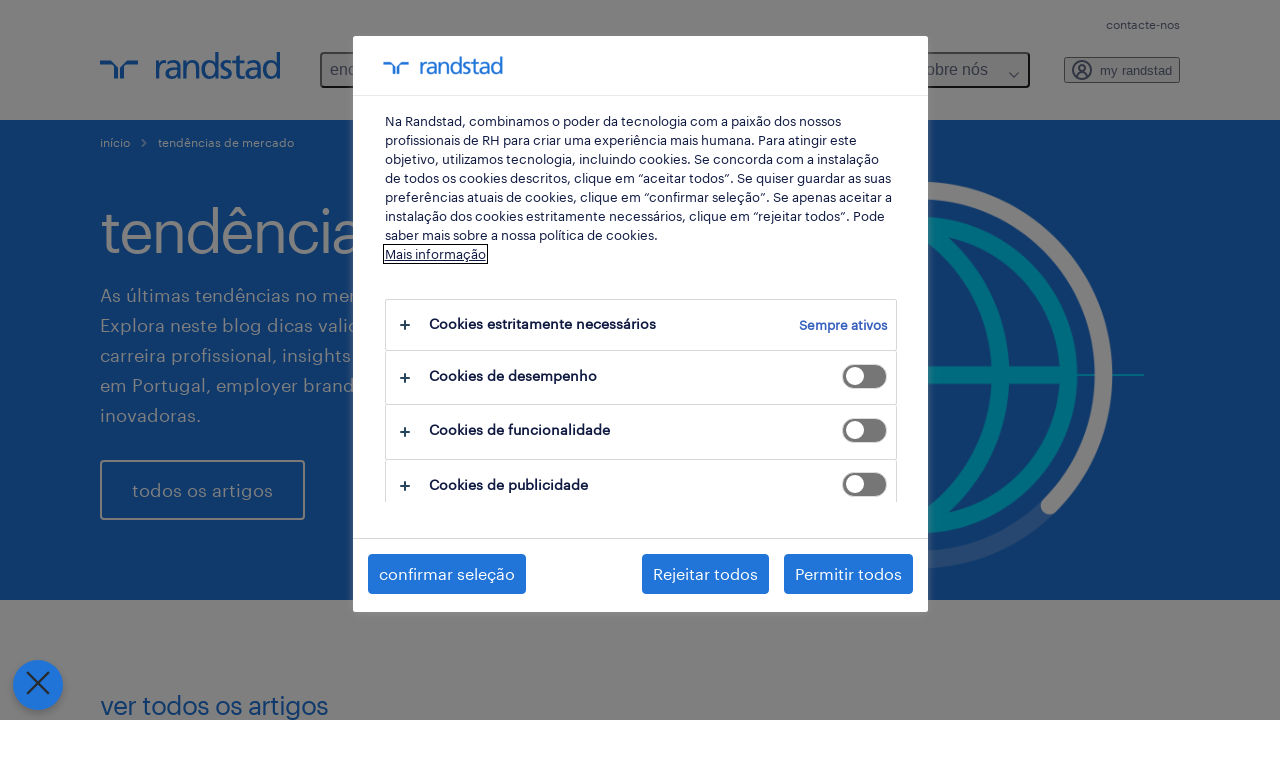

--- FILE ---
content_type: text/html
request_url: https://www.randstad.pt/tendencias-360/
body_size: 18585
content:

<!DOCTYPE html>
<html lang="pt-pt" dir="ltr" prefix="og: https://ogp.me/ns#" class="opco-pt">
  <head>
    <meta charset="utf-8" />
<meta name="description" content="Com a Randstad pode descobrir as mais recentes tendências, notícias opiniões e dicas sobre o mundo de trabalho. Clique aqui e saiba mais!" />
<link rel="canonical" href="https://www.randstad.pt/tendencias-360/" />
<meta name="robots" content="index, follow, max-image-preview:large" />
<meta name="google" content="9lQAbOXSbhofDbfsTSIE9IVYnCv7wMHV04Hqov6n5SQ" />
<meta property="og:url" content="https://www.randstad.pt/tendencias-360/" />
<meta property="og:title" content="tendências 360" />
<meta property="og:description" content="Com a Randstad pode descobrir as mais recentes tendências, notícias opiniões e dicas sobre o mundo de trabalho. Clique aqui e saiba mais!" />
<meta property="og:image" content="https://www.randstad.pt/s3fs-media/pt/public/2024-04/blog_tendencias_360_-_mercado_de_trabalho.png" />
<meta name="twitter:description" content="Com a Randstad pode descobrir as mais recentes tendências, notícias opiniões e dicas sobre o mundo de trabalho. Clique aqui e saiba mais!" />
<meta name="twitter:title" content="tendências 360" />
<meta name="twitter:image" content="https://www.randstad.pt/s3fs-media/pt/public/2024-04/blog_tendencias_360_-_mercado_de_trabalho.png?VersionId=T7mzcYqWRnwyFFQJ0pm6VkN2MxGxhcmG">
<meta name="msvalidate.01" content="3A85F41E508A28E20D2251E9ED7CCB51" />
<meta name="facebook-domain-verification" content="4wq6filv9beo56rkyunquhszicpy51" />
<meta name="google-site-verification" content="d2aobfUcLU0GvN1FzUhG1y6dMMgak7n2ylXgWZSCa1U" />
<meta name="MobileOptimized" content="width" />
<meta name="HandheldFriendly" content="true" />
<meta name="viewport" content="width=device-width, initial-scale=1.0" />
<script type="application/ld+json">{
    "@context": "https://schema.org",
    "@graph": [
        {
            "@type": "WebPage",
            "breadcrumb": {
                "@type": "BreadcrumbList",
                "itemListElement": [
                    {
                        "@type": "ListItem",
                        "position": 1,
                        "name": "início",
                        "item": "https://www.randstad.pt/"
                    },
                    {
                        "@type": "ListItem",
                        "position": 2,
                        "name": "tendências de mercado",
                        "item": "https://www.randstad.pt/tendencias-360/"
                    }
                ]
            },
            "author": {
                "@type": "Organization",
                "name": "Randstad Portugal",
                "url": "https://www.randstad.pt/",
                "logo": {
                    "@type": "ImageObject",
                    "representativeOfPage": "True",
                    "url": "https://www.randstad.pt/themes/custom/bluex/src/assets/img/logo-bluex.png"
                }
            }
        }
    ]
}</script>
<link rel="icon" href="/themes/custom/bluex/favicon.ico" type="image/vnd.microsoft.icon" />
<script>window.rbdCaptchaSiteKey = 'FCMT231J69T4L0P5'</script>
<script>window.rbdInvisibleCaptchaSiteKey = 'FCMT231J69T4L0P5'</script>
<script>window.captchaType = 'friendly_challenge'</script>
<script src="https://www.randstad.pt/scripts/pt/my-rand-client.js"></script>
<script src="https://www.randstad.pt/scripts/pt/global-datalayer.js"></script>
<script>
        window.dataLayer = window.dataLayer || [];
        var data = {"page":{"environment":"prd2","country":"PT","language":"pt-pt","type":"other_content","breadcrumb":[],"search_results":{"search_result_amount":0,"search_result_distance":0,"search_result_page":0,"search_result_zip_code":"","search_result_keyword":""}}};
        var isTalentFoundation = 0;
        if (!isTalentFoundation) {
          data.page.breadcrumb = JSON.parse(sessionStorage.getItem('breadcrumb')) || [];
        }
        var next_breadcrumb = JSON.parse(sessionStorage.getItem('breadcrumb')) || [];
        next_breadcrumb.push(data.page.type);
        sessionStorage.setItem('breadcrumb', JSON.stringify(next_breadcrumb));
        if (window.dataLayer[0] !== undefined) {
          window.dataLayer[0].page = data.page;
          if (data.ecommerce) {
             window.dataLayer[0].ecommerce = data.ecommerce;
          }
        }
        else {
          window.dataLayer.push(data);
        };</script>
<script>window.a2a_config=window.a2a_config||{};a2a_config.callbacks=[];a2a_config.overlays=[];a2a_config.templates={};</script>

		  <title>Tendências 360 - Blog Mundo do Trabalho | Randstad Portugal</title>
	    <link rel="preload" href="/themes/custom/bluex/dist/assets/font/Graphik-Regular.woff2" as="font" type="font/woff2" crossorigin />

    <link rel="stylesheet" media="all" href="/sites/default/files/css/css_pMiH-08Wh33c7RJvJ9YedlNKIU04nlPB_Ft77j7gBUY.css?delta=0&amp;language=pt-pt&amp;theme=bluex&amp;include=eJx1ikEOAiEQBD8Ey5M2PTABdIQJA0Z_rzG6evHUlaomWXwLWTpBPMx4mqOXG4w4fcO1Zszam1MM5AEtFtJYCtm-ZltNF0m1wslpFzkuT_ZS29ncoLRH6IwF4Ye39_7tp062Q3jMj3J2t8mXQDB-AGsZSu4" />
<link rel="stylesheet" media="all" href="/sites/default/files/css/css_yjk4-ZuZVVvHLqjdqF9gShMmLfDcyfmIRVXj3sUGAGM.css?delta=1&amp;language=pt-pt&amp;theme=bluex&amp;include=eJx1ikEOAiEQBD8Ey5M2PTABdIQJA0Z_rzG6evHUlaomWXwLWTpBPMx4mqOXG4w4fcO1Zszam1MM5AEtFtJYCtm-ZltNF0m1wslpFzkuT_ZS29ncoLRH6IwF4Ye39_7tp062Q3jMj3J2t8mXQDB-AGsZSu4" />

    <script src="https://www.randstad.pt/scripts/pt/gtm.js"></script>

    
  </head>
  <body class="path-node page-node-type-landing-page">
    
<noscript>
      <style>
html:not(.js) .modal--navigation{visibility:visible;position:static}html:not(.js) .modal--navigation .modal__header{display:none}html:not(.js) .modal--navigation .modal__dialog::before{opacity:1;transform:translateY(0)}html:not(.js) .modal--navigation .modal__main{opacity:1;padding-bottom:12px;height:100%;margin-top:20px}html:not(.js) .modal--navigation .modal__main::after{transform:translateY(100%)}html:not(.js) .collapsible__content{max-height:100%}html:not(.js) .collapsible__button,html:not(.js) .collapsible__trigger.button,html:not(.js) .navigation__top .navigation__service{display:none}html:not(.js) .banner__slide.hidden{display:block!important}html:not(.js) .blog-overview__list{width:100%;display:block;margin-left:0!important;margin-right:0!important}html:not(.js) .blog-overview__list li{width:100%!important;margin-bottom:20px;padding:0!important}html:not(.js) .carousel-hidden{position:relative;visibility:visible;opacity:1}html:not(.js) .blog-overview--carousel .blog-overview__list:not(.slick-initialized){visibility:visible!important}

      </style>
</noscript>

    <noscript><iframe src="https://www.googletagmanager.com/ns.html?id=GTM-K5JZC39" height="0" width="0" sandbox></iframe></noscript>
      <div class="dialog-off-canvas-main-canvas" data-off-canvas-main-canvas>
    <nav role="navigation" aria-label="Mega Menu"  id="block-bluex-megamenu">
        


<script type="application/json" id="mega-menu-navigation-props">
	{"items":[{"title":"encontrar emprego","children":[{"title":"todos os empregos","url":"\/empregos\/"},{"title":"empregos em destaque","url":"\/empregos-em-destaque\/","children":[{"title":"exide technologies","url":"\/candidatos\/empregos-em-destaque\/exide-technologies\/"},{"title":"Glintt Life - sa\u00fade e farm\u00e1cias","url":"\/candidatos\/empregos-em-destaque\/emprego-saude-farmacia\/"},{"title":"emprego nas ilhas","url":"https:\/\/www.randstad.pt\/candidatos\/empregos-em-destaque\/emprego-nas-ilhas\/"},{"title":"multilingual jobs","url":"\/candidatos\/empregos-em-destaque\/multilingual-jobs\/"},{"title":"nos inbound","url":"https:\/\/www.randstad.pt\/trabalhar-na-nos\/"},{"title":"trabalhar em aeroportos","url":"\/candidatos\/empregos-em-destaque\/trabalhar-no-aeroporto\/"},{"title":"trabalhar na vodafone","url":"\/candidatos\/empregos-em-destaque\/trabalhar-na-vodafone\/"}]},{"title":"empregos inclusivos","url":"\/empregos-inclusivos-oportunidades-para-pessoas-com-incapacidade\/"},{"title":"empregos na randstad","url":"\/candidatos\/trabalhar-na-randstad\/"},{"title":"candidatura espont\u00e2nea","url":"\/candidatos\/candidatura-espontanea\/"},{"title":"emprego sazonal","url":"\/candidatos\/black-friday-natal-e-saldos\/"}]},{"title":"para talentos","children":[{"title":"operational","url":"\/operational-carreiras\/","children":[{"title":"apoio ao cliente","url":"\/operational-carreiras\/apoio-ao-cliente\/"},{"title":"engenharia","url":"\/operational-carreiras\/engenharia\/"},{"title":"eventos, hotelaria e turismo","url":"\/operational-carreiras\/hotelaria-e-tourismo\/"},{"title":"ind\u00fastria e fun\u00e7\u00f5es certificadas","url":"\/operational-carreiras\/industria-funcoes-certificadas\/"},{"title":"log\u00edstica","url":"\/operational-carreiras\/logistica\/"},{"title":"retalho","url":"\/operational-carreiras\/retalho\/"},{"title":"supervis\u00e3o e gest\u00e3o industrial","url":"\/operational-carreiras\/supervisao-gestao-industrial\/"}]},{"title":"professional","url":"\/professional-carreiras\/","children":[{"title":"finan\u00e7as e contabilidade","url":"\/professional-carreiras\/financas-contabilidade\/"},{"title":"HR e legal","url":"\/professional-carreiras\/hr-legal\/"},{"title":"sa\u00fade","url":"\/professional-carreiras\/saude\/"},{"title":"secretariado e suporte administrativo","url":"\/professional-carreiras\/secretariado-suporte-administrativo\/"},{"title":"vendas e marketing","url":"\/professional-carreiras\/vendas-marketing\/"}]},{"title":"digital","url":"\/carreiras-dgitais-com-a-randstad\/","attributes":{"target":"_self"}},{"title":"dicas de carreira","url":"\/tendencias-360\/talento\/","children":[{"title":"artigos","url":"\/tendencias-360\/todos-os-artigos\/"},{"title":"newsletter #everydayhero","url":"\/newsletter-everydayhero\/"},{"title":"podcast #everydayhero","url":"\/podcast-everydayhero\/"},{"title":"primeiro emprego","url":"http:\/\/randstad.pt\/como-conseguir-o-primeiro-emprego\/"},{"title":"viver e trabalhar em portugal","url":"\/candidatos\/viver-e-trabalhar-em-portugal-guia-para-estrangeiros\/"},{"title":"roadshow #estamosaqui","url":"\/o-que-fazemos\/estamosaqui\/"},{"title":"career counselling","url":"https:\/\/www.randstad.pt\/o-que-fazemos\/solucoes\/career-counseling\/"},{"title":"comunidade finan\u00e7as e contabilidade","url":"\/comunidades\/f-a-financas-e-contabilidade\/"}]},{"title":"carreiras","url":"\/candidatos\/carreiras\/"},{"title":"contactos","url":"\/contactos\/"}]},{"title":"para empresas","children":[{"title":"solu\u00e7\u00f5es","url":"\/o-que-fazemos\/solucoes\/","children":[{"title":"forma\u00e7\u00f5es","url":"\/servicos\/formacao\/"},{"title":"inhouse services","url":"\/o-que-fazemos\/solucoes\/inhouse-services\/"},{"title":"outsourcing","url":"\/o-que-fazemos\/solucoes\/outsourcing\/"},{"title":"recrutamento e sele\u00e7\u00e3o","url":"\/o-que-fazemos\/solucoes\/recrutamento-e-selecao\/"},{"title":"recrutamento inclusivo","url":"\/o-que-fazemos\/solucoes\/recrutamento-inclusivo-contrate-pessoas-com-deficiencia\/"},{"title":"recrutamento sazonal","url":"\/servicos\/recrutamento-sazonal\/"},{"title":"trabalho tempor\u00e1rio","url":"\/o-que-fazemos\/solucoes\/trabalho-temporario\/"}]},{"title":"operational","url":"\/operational-servicos\/","children":[{"title":"apoio ao cliente","url":"\/operational-servicos\/atendimento-ao-cliente\/"},{"title":"engenharia","url":"\/operational-servicos\/engenharia\/"},{"title":"eventos, hotelaria e turismo","url":"\/operational-servicos\/recrutamento-hotelaria-e-turismo\/"},{"title":"ind\u00fastria e fun\u00e7\u00f5es certificadas","url":"\/operational-servicos\/industria-funcoes-certificadas\/"},{"title":"log\u00edstica","url":"\/operational-servicos\/logistica\/"},{"title":"retalho","url":"\/operational-servicos\/retalho\/"},{"title":"supervis\u00e3o e gest\u00e3o industrial","url":"\/operational-servicos\/supervisao-gestao-industrial\/"}]},{"title":"professional","url":"\/professional-servicos\/","children":[{"title":"finan\u00e7as e contabilidade","url":"\/professional-servicos\/financas-contabilidade\/"},{"title":"HR e legal","url":"\/professional-servicos\/hr-legal\/"},{"title":"life sciences","url":"https:\/\/www.randstad.pt\/professional-servicos\/life-sciences\/"},{"title":"sa\u00fade","url":"\/operational-servicos\/saude\/"},{"title":"secretariado e suporte administrativo","url":"\/professional-servicos\/secretariado-suporte-administrativo\/"},{"title":"vendas e marketing","url":"\/professional-servicos\/vendas-marketing\/"}]},{"title":"digital","url":"\/digital-servicos\/","children":[{"title":"customer experience","url":"\/digital-servicos\/servicos-de-talento-digitais-customer-experience\/"},{"title":"cloud","url":"\/digital-servicos\/cloud\/"},{"title":"data analytics","url":"\/digital-servicos\/servicos-de-talento-digitais-data-analytics\/"},{"title":"digital & product engineering","url":"\/digital-servicos\/servicos-de-talento-digitais-digital-product-engineering\/"}],"attributes":{"target":"_self"}},{"title":"enterprise","url":"https:\/\/www.randstad.pt\/enterprise-servicos-para-empresas-0\/","children":[{"title":"assessments & talent mapping","url":"https:\/\/www.randstad.pt\/o-que-fazemos\/solucoes\/assessment-development\/"},{"title":"career counseling","url":"https:\/\/www.randstad.pt\/o-que-fazemos\/solucoes\/career-counseling\/"},{"title":"coaching","url":"https:\/\/www.randstad.pt\/o-que-fazemos\/solucoes\/coaching\/"},{"title":"outplacement & internal mobility","url":"https:\/\/www.randstad.pt\/enterprise-services\/outplacement-internal-mobility\/"},{"title":"rpo","url":"https:\/\/www.randstad.pt\/rpo-aquisicao-de-talento\/"}],"attributes":{"target":"_blank"}},{"title":"tend\u00eancias de mercado","url":"\/tendencias-360\/","children":[{"title":"artigos","url":"\/tendencias-360\/todos-os-artigos\/"},{"title":"IA em RH","url":"http:\/\/randstad.pt\/tendencias-360\/inteligencia-artificial-em-recursos-humanos\/"},{"title":"employer brand research","url":"\/o-que-fazemos\/employer-branding\/"},{"title":"randstad research","url":"\/randstad-research\/"}]},{"title":"pedido de contacto","url":"\/o-que-fazemos\/pedido-de-contacto\/"},{"title":"pedido de proposta","url":"\/o-que-fazemos\/pedido-de-proposta\/"}]},{"title":"randstad research","children":[{"title":"os nossos estudos","url":"\/randstad-research\/"},{"title":"workmonitor","url":"\/randstad-research\/workmonitor\/"},{"title":"employer brand research","url":"\/o-que-fazemos\/employer-branding\/"},{"title":"talent trends","url":"\/randstad-research\/talent-trend-report\/"},{"title":"gen Z e o futuro do mercado de trabalho.","url":"http:\/\/randstad.pt\/randstad-research\/geracao-z-e-o-futuro-do-mercado-de-trabalho\/"},{"title":"mitos dos jovens e o mercado de trabalho","url":"\/randstad-research\/mitos-e-verdades-jovens-no-mercado-de-trabalho\/"},{"title":"pessoas com incapacidade e o mercado de trabalho","url":"\/randstad-research\/pessoas-com-incapacidade-e-o-mercado-de-trabalho\/"},{"title":"tend\u00eancias salariais","url":"\/randstad-research\/tendencias-salariais-em-2024\/"},{"title":"o impacto da intelig\u00eancia artificial","url":"\/randstad-research\/o-impacto-da-ia-no-mercado-portugues\/"},{"title":"estudo contact centers","url":"\/randstad-research\/estudos-contact-centers\/"}]},{"title":"sobre n\u00f3s","children":[{"title":"quem somos","url":"\/quem-somos\/","children":[{"title":"vis\u00e3o","url":"https:\/\/www.randstad.pt\/quem-somos\/#visao"},{"title":"valores","url":"\/quem-somos\/valores\/"},{"title":"partner for talent","url":"https:\/\/www.randstad.pt\/quem-somos\/partner-talent\/"},{"title":"seguran\u00e7a e sa\u00fade no trabalho","url":"\/quem-somos\/seguranca-e-saude-no-trabalho\/"},{"title":"press","url":"\/quem-somos\/press\/"}]},{"title":"sustentabilidade","url":"\/quem-somos\/sustentabilidade-responsabilidade-social\/","children":[{"title":"apoio \u00e0 empregabilidade","url":"\/quem-somos\/sustentabilidade\/apoio-a-empregabilidade\/"},{"title":"equidade, diversidade e inclus\u00e3o","url":"\/quem-somos\/sustentabilidade\/prioridades-equidade-diversidade-inclusao\/"},{"title":"randstad with heart","url":"\/quem-somos\/sustentabilidade\/responsabilidade-social-corporativa\/"}]},{"title":"not\u00edcias","url":"\/quem-somos\/press\/"},{"title":"emprego na randstad","url":"\/candidatos\/trabalhar-na-randstad\/"},{"title":"onde estamos","url":"\/contactos\/"},{"title":"contactos","url":"\/contacte-nos\/"}]}],"aria":{"navigation":{"menu":"menu","navigation":"navigation","close":"fechar"},"megaMenu":{"main":"main","close":"close menu"}},"logo":{"title":"Randstad","href":"\/"},"utilityItems":[{"title":"contacte-nos","url":"\/contacte-nos\/"}],"myRandstad":{"text":"my randstad","href":"\/my-randstad","popoverTrigger":"login-popover"}}
</script>

<div data-rel-component="navigation" data-rel-component-props-id="mega-menu-navigation-props"><div class="rel_base rel_c_megamenu rel_relative rel_z-10 rel_bg-default lg:rel_flex lg:rel_items-center" data-rel-theme="light-default"><div class="lg:rel_container lg:rel_mx-auto lg:rel_grid lg:rel_grid-cols-[1fr_min-content] lg:rel_flex-wrap xl:rel_flex max-lg:[&_a]:rel_no-underline" style="overflow:hidden;visibility:hidden"><div class="rel_w-full lg:rel_pb-6 lg:rel_pt-2"><div class="rel_mx-auto rel_hidden rel_gap-x-6 rel_pb-1 rel_pt-2 rel_text-link-xs lg:rel_flex lg:rel_w-full lg:rel_justify-end"><a href="/contacte-nos/" class="!rel_text-on-bg-default-subtle rel_underline hover:!rel_text-on-bg-default-link-hover active:!rel_text-on-bg-default-link-pressed">contacte-nos</a></div><div class="rel_box-content rel_flex rel_items-center rel_gap-x-2 rel_py-3 max-lg:rel_pl-6 max-lg:rel_pr-4 lg:rel_grid lg:rel_grid-cols-[auto_minmax(min-content,1fr)_auto] lg:rel_gap-0 lg:rel_border-none lg:rel_pt-4 lg:rel_pb-2"><div class="rel_inline-flex lg:rel_self-start lg:rel_pr-10"><a href="/" class="rel_c_megamenu__logo-link rel_inline-flex rel_object-left lg:rel_flex-shrink-0 lg:rel_self-start"><svg xmlns="http://www.w3.org/2000/svg" viewbox="0 0 205 30.64"><title>randstad</title><path d="M15.95,30.32H20.5V18.87a2.26,2.26,0,0,0-.67-1.62l-6.75-6.75a2.25,2.25,0,0,0-1.62-.67H0v4.56H12.53a3.42,3.42,0,0,1,3.42,3.42Z" transform="translate(0 -0.18)"></path><path d="M27.28,30.32H22.72V18.87a2.26,2.26,0,0,1,.67-1.62l6.75-6.75a2.25,2.25,0,0,1,1.62-.67H43.22v4.56H30.69a3.42,3.42,0,0,0-3.42,3.42Z" transform="translate(0 -0.18)"></path><path d="M63.8,9.82h3.52V13h.08a6.24,6.24,0,0,1,5.34-3.66,10.69,10.69,0,0,1,2.49.28V13a5.6,5.6,0,0,0-2.09-.36c-3.38,0-5.59,3.22-5.59,8.37v9.33H63.8Z" transform="translate(0 -0.18)"></path><path d="M179.24,22.35c0,3.09-2,5.44-5.7,5.44-1.72,0-3.81-1.18-3.81-3.36,0-3.65,5.06-4,7.1-4,.8,0,1.6.08,2.41.08Zm-11-7.87a9.52,9.52,0,0,1,5.94-2.13c3.77,0,5.05,1.84,5.05,5.38-1.48-.08-2.53-.08-4-.08-3.89,0-9.52,1.6-9.52,6.75,0,4.5,3.1,6.42,7.51,6.42a7.6,7.6,0,0,0,6.34-3.11h.08v2.61H183V17.79c0-5.6-2.36-8.47-8.21-8.47A13.1,13.1,0,0,0,168,11.24Z" transform="translate(0 -0.18)"></path><path d="M88,22.35c0,3.09-2,5.44-5.7,5.44-1.73,0-3.81-1.18-3.81-3.36,0-3.65,5.06-4,7.1-4,.8,0,1.6.08,2.41.08ZM77,14.48A9.52,9.52,0,0,1,83,12.35c3.77,0,5.06,1.84,5.06,5.38-1.48-.08-2.53-.08-4-.08-3.89,0-9.52,1.6-9.52,6.75,0,4.5,3.1,6.42,7.51,6.42a7.6,7.6,0,0,0,6.34-3.11h.08v2.61H91.8V17.79c0-5.6-2.36-8.47-8.21-8.47a13.1,13.1,0,0,0-6.74,1.92Z" transform="translate(0 -0.18)"></path><path d="M94.88,9.82h3.64V13h.08a7.39,7.39,0,0,1,6.73-3.72c5.31,0,7.66,3.28,7.66,8.79V30.32h-3.76V19.69c0-4.79-1-7.13-4.35-7.33-4.31,0-6.24,3.47-6.24,8.48v9.48H94.88Z" transform="translate(0 -0.18)"></path><path d="M137.55,26.33a10.06,10.06,0,0,0,4.7,1.45c1.72,0,3.85-.73,3.85-2.95,0-3.76-8.87-3.43-8.87-9.21,0-4.27,3.18-6.31,7.23-6.31a15.49,15.49,0,0,1,4.7.81l-.32,3.27a11,11,0,0,0-4-1.05c-1.92,0-3.61.81-3.61,2.51,0,4.2,8.87,3,8.87,9.58,0,4.39-3.5,6.39-7.15,6.39a11.84,11.84,0,0,1-5.62-1.12Z" transform="translate(0 -0.18)"></path><path d="M164.48,12.85h-5.43V24.11c0,2.38,1.45,3.67,3.17,3.67a4.65,4.65,0,0,0,2.57-.73v3.2a11.94,11.94,0,0,1-3.21.56c-3.89,0-6.29-1.83-6.29-5.94v-12h-4.62v-3h4.62V5.08l3.76-1.2V9.82h5.43Z" transform="translate(0 -0.18)"></path><path d="M189.56,20c-.08-3.76,1.53-7.64,5.62-7.64s6.06,3.92,6.06,7.76c0,3.43-1.77,7.68-6,7.68C191.17,27.79,189.48,23.22,189.56,20ZM201.4,30.32H205V.18h-3.76V12.6h-.08C200,10.72,198,9.32,194.38,9.32c-5.94,0-8.84,4.85-8.84,10.37s2.61,11.13,8.8,11.13a8.22,8.22,0,0,0,7-3.36h.08Z" transform="translate(0 -0.18)"></path><path d="M119.57,20c-.08-3.76,1.53-7.64,5.62-7.64s6.06,3.92,6.06,7.76c0,3.43-1.77,7.68-6,7.68C121.17,27.79,119.48,23.22,119.57,20Zm11.84,10.33H135V.18h-3.76V12.6h-.08C130,10.72,128,9.32,124.38,9.32c-5.94,0-8.84,4.85-8.84,10.37s2.61,11.13,8.8,11.13a8.22,8.22,0,0,0,7-3.36h.08Z" transform="translate(0 -0.18)"></path></svg></a></div><div class="rel_hidden lg:rel_block"><div class="lg:rel_inline-flex"><nav aria-label="main" ><ul class="rel_flex rel_flex-col lg:rel_flex-row lg:rel_gap-2"><li><button aria-haspopup="true" aria-expanded="false" class="rel_c_megamenu__l1-btn rel_group">encontrar emprego<span class="rel_c_megamenu__btn-icon-wrap"><svg viewbox="0 0 20 20" xmlns="http://www.w3.org/2000/svg" aria-hidden="true" class="rel_c_megamenu__btn-icon rel_c_megamenu__l1-btn-icon"><path d="M18,6.5c0,0.3-0.1,0.5-0.3,0.7l-7,7c-0.4,0.4-1,0.4-1.4,0l-7-7c-0.4-0.4-0.4-1,0-1.4c0.4-0.4,1-0.4,1.4,0l6.3,6.3l6.3-6.3c0.4-0.4,1-0.4,1.4,0C17.9,6,18,6.2,18,6.5"></path></svg></span></button><div class="rel_fixed rel_left-0 rel_hidden rel_h-full rel_w-full lg:rel_mt-3"></div><div class="rel_c_megamenu__menu rel_hidden lg:rel_-mt-6" data-rel-mega-menu="true"><div class="rel_relative rel_w-full lg:rel_container lg:rel_mx-auto"><div class="rel_sticky rel_top-0 rel_h-px rel_border-t rel_border-default max-lg:rel_hidden"></div><div class="lg:rel_flex lg:rel_gap-x-1"><div class="rel_order-2 rel_hidden rel_flex-shrink-0 lg:rel_block"><button type="button" aria-label="close menu" class="rel_c_megamenu__close-btn"><span class="rel_size-[20px]"><svg viewbox="0 0 20 20" xmlns="http://www.w3.org/2000/svg" aria-hidden="true" class="rel_fill-icon-on-bg-tertiary-idle"><path d="M11.4141,10 L17.7071,3.707 C18.0981,3.316 18.0981,2.684 17.7071,2.293 C17.3161,1.902 16.6841,1.902 16.2931,2.293 L10.0001,8.586 L3.7071,2.293 C3.3161,1.902 2.6841,1.902 2.2931,2.293 C1.9021,2.684 1.9021,3.316 2.2931,3.707 L8.5861,10 L2.2931,16.293 C1.9021,16.684 1.9021,17.316 2.2931,17.707 C2.4881,17.902 2.7441,18 3.0001,18 C3.2561,18 3.5121,17.902 3.7071,17.707 L10.0001,11.414 L16.2931,17.707 C16.4881,17.902 16.7441,18 17.0001,18 C17.2561,18 17.5121,17.902 17.7071,17.707 C18.0981,17.316 18.0981,16.683 17.7071,16.292 L11.4141,10 Z"></path></svg></span></button></div><ul class="rel_c_megamenu__menu-list"><li class="rel_c_megamenu__menu-item"><a href="/empregos/" class="rel_c_megamenu__l2-link" >todos os empregos</a></li><li class="rel_c_megamenu__menu-item"><a href="/empregos-em-destaque/" class="rel_c_megamenu__l2-link" >empregos em destaque</a><ul class="rel_flex rel_flex-col rel_c_megamenu__l3-list"><li><a href="/candidatos/empregos-em-destaque/exide-technologies/" class="rel_c_megamenu__l4-link">exide technologies</a></li><li><a href="/candidatos/empregos-em-destaque/emprego-saude-farmacia/" class="rel_c_megamenu__l4-link">Glintt Life - saúde e farmácias</a></li><li><a href="https://www.randstad.pt/candidatos/empregos-em-destaque/emprego-nas-ilhas/" class="rel_c_megamenu__l4-link">emprego nas ilhas</a></li><li><a href="/candidatos/empregos-em-destaque/multilingual-jobs/" class="rel_c_megamenu__l4-link">multilingual jobs</a></li><li><a href="https://www.randstad.pt/trabalhar-na-nos/" class="rel_c_megamenu__l4-link">nos inbound</a></li><li><a href="/candidatos/empregos-em-destaque/trabalhar-no-aeroporto/" class="rel_c_megamenu__l4-link">trabalhar em aeroportos</a></li><li><a href="/candidatos/empregos-em-destaque/trabalhar-na-vodafone/" class="rel_c_megamenu__l4-link">trabalhar na vodafone</a></li></ul></li><li class="rel_c_megamenu__menu-item"><a href="/empregos-inclusivos-oportunidades-para-pessoas-com-incapacidade/" class="rel_c_megamenu__l2-link" >empregos inclusivos</a></li><li class="rel_c_megamenu__menu-item"><a href="/candidatos/trabalhar-na-randstad/" class="rel_c_megamenu__l2-link" >empregos na randstad</a></li><li class="rel_c_megamenu__menu-item"><a href="/candidatos/candidatura-espontanea/" class="rel_c_megamenu__l2-link" >candidatura espontânea</a></li><li class="rel_c_megamenu__menu-item"><a href="/candidatos/black-friday-natal-e-saldos/" class="rel_c_megamenu__l2-link" >emprego sazonal</a></li></ul></div></div></div><div class="rel_my-1 rel_border-b rel_border-default lg:rel_hidden"></div></li><li><button aria-haspopup="true" aria-expanded="false" class="rel_c_megamenu__l1-btn rel_group">para talentos<span class="rel_c_megamenu__btn-icon-wrap"><svg viewbox="0 0 20 20" xmlns="http://www.w3.org/2000/svg" aria-hidden="true" class="rel_c_megamenu__btn-icon rel_c_megamenu__l1-btn-icon"><path d="M18,6.5c0,0.3-0.1,0.5-0.3,0.7l-7,7c-0.4,0.4-1,0.4-1.4,0l-7-7c-0.4-0.4-0.4-1,0-1.4c0.4-0.4,1-0.4,1.4,0l6.3,6.3l6.3-6.3c0.4-0.4,1-0.4,1.4,0C17.9,6,18,6.2,18,6.5"></path></svg></span></button><div class="rel_fixed rel_left-0 rel_hidden rel_h-full rel_w-full lg:rel_mt-3"></div><div class="rel_c_megamenu__menu rel_hidden lg:rel_-mt-6" data-rel-mega-menu="true"><div class="rel_relative rel_w-full lg:rel_container lg:rel_mx-auto"><div class="rel_sticky rel_top-0 rel_h-px rel_border-t rel_border-default max-lg:rel_hidden"></div><div class="lg:rel_flex lg:rel_gap-x-1"><div class="rel_order-2 rel_hidden rel_flex-shrink-0 lg:rel_block"><button type="button" aria-label="close menu" class="rel_c_megamenu__close-btn"><span class="rel_size-[20px]"><svg viewbox="0 0 20 20" xmlns="http://www.w3.org/2000/svg" aria-hidden="true" class="rel_fill-icon-on-bg-tertiary-idle"><path d="M11.4141,10 L17.7071,3.707 C18.0981,3.316 18.0981,2.684 17.7071,2.293 C17.3161,1.902 16.6841,1.902 16.2931,2.293 L10.0001,8.586 L3.7071,2.293 C3.3161,1.902 2.6841,1.902 2.2931,2.293 C1.9021,2.684 1.9021,3.316 2.2931,3.707 L8.5861,10 L2.2931,16.293 C1.9021,16.684 1.9021,17.316 2.2931,17.707 C2.4881,17.902 2.7441,18 3.0001,18 C3.2561,18 3.5121,17.902 3.7071,17.707 L10.0001,11.414 L16.2931,17.707 C16.4881,17.902 16.7441,18 17.0001,18 C17.2561,18 17.5121,17.902 17.7071,17.707 C18.0981,17.316 18.0981,16.683 17.7071,16.292 L11.4141,10 Z"></path></svg></span></button></div><ul class="rel_c_megamenu__menu-list"><li class="rel_c_megamenu__menu-item"><a href="/operational-carreiras/" class="rel_c_megamenu__l2-link" >operational</a><ul class="rel_flex rel_flex-col rel_c_megamenu__l3-list"><li><a href="/operational-carreiras/apoio-ao-cliente/" class="rel_c_megamenu__l4-link">apoio ao cliente</a></li><li><a href="/operational-carreiras/engenharia/" class="rel_c_megamenu__l4-link">engenharia</a></li><li><a href="/operational-carreiras/hotelaria-e-tourismo/" class="rel_c_megamenu__l4-link">eventos, hotelaria e turismo</a></li><li><a href="/operational-carreiras/industria-funcoes-certificadas/" class="rel_c_megamenu__l4-link">indústria e funções certificadas</a></li><li><a href="/operational-carreiras/logistica/" class="rel_c_megamenu__l4-link">logística</a></li><li><a href="/operational-carreiras/retalho/" class="rel_c_megamenu__l4-link">retalho</a></li><li><a href="/operational-carreiras/supervisao-gestao-industrial/" class="rel_c_megamenu__l4-link">supervisão e gestão industrial</a></li></ul></li><li class="rel_c_megamenu__menu-item"><a href="/professional-carreiras/" class="rel_c_megamenu__l2-link" >professional</a><ul class="rel_flex rel_flex-col rel_c_megamenu__l3-list"><li><a href="/professional-carreiras/financas-contabilidade/" class="rel_c_megamenu__l4-link">finanças e contabilidade</a></li><li><a href="/professional-carreiras/hr-legal/" class="rel_c_megamenu__l4-link">HR e legal</a></li><li><a href="/professional-carreiras/saude/" class="rel_c_megamenu__l4-link">saúde</a></li><li><a href="/professional-carreiras/secretariado-suporte-administrativo/" class="rel_c_megamenu__l4-link">secretariado e suporte administrativo</a></li><li><a href="/professional-carreiras/vendas-marketing/" class="rel_c_megamenu__l4-link">vendas e marketing</a></li></ul></li><li class="rel_c_megamenu__menu-item"><a href="/carreiras-dgitais-com-a-randstad/" class="rel_c_megamenu__l2-link"  target="_self" >digital</a></li><li class="rel_c_megamenu__menu-item"><a href="/tendencias-360/talento/" class="rel_c_megamenu__l2-link" >dicas de carreira</a><ul class="rel_flex rel_flex-col rel_c_megamenu__l3-list"><li><a href="/tendencias-360/todos-os-artigos/" class="rel_c_megamenu__l4-link">artigos</a></li><li><a href="/newsletter-everydayhero/" class="rel_c_megamenu__l4-link">newsletter #everydayhero</a></li><li><a href="/podcast-everydayhero/" class="rel_c_megamenu__l4-link">podcast #everydayhero</a></li><li><a href="http://randstad.pt/como-conseguir-o-primeiro-emprego/" class="rel_c_megamenu__l4-link">primeiro emprego</a></li><li><a href="/candidatos/viver-e-trabalhar-em-portugal-guia-para-estrangeiros/" class="rel_c_megamenu__l4-link">viver e trabalhar em portugal</a></li><li><a href="/o-que-fazemos/estamosaqui/" class="rel_c_megamenu__l4-link">roadshow #estamosaqui</a></li><li><a href="https://www.randstad.pt/o-que-fazemos/solucoes/career-counseling/" class="rel_c_megamenu__l4-link">career counselling</a></li><li><a href="/comunidades/f-a-financas-e-contabilidade/" class="rel_c_megamenu__l4-link">comunidade finanças e contabilidade</a></li></ul></li><li class="rel_c_megamenu__menu-item"><a href="/candidatos/carreiras/" class="rel_c_megamenu__l2-link" >carreiras</a></li><li class="rel_c_megamenu__menu-item"><a href="/contactos/" class="rel_c_megamenu__l2-link" >contactos</a></li></ul></div></div></div><div class="rel_my-1 rel_border-b rel_border-default lg:rel_hidden"></div></li><li><button aria-haspopup="true" aria-expanded="false" class="rel_c_megamenu__l1-btn rel_group">para empresas<span class="rel_c_megamenu__btn-icon-wrap"><svg viewbox="0 0 20 20" xmlns="http://www.w3.org/2000/svg" aria-hidden="true" class="rel_c_megamenu__btn-icon rel_c_megamenu__l1-btn-icon"><path d="M18,6.5c0,0.3-0.1,0.5-0.3,0.7l-7,7c-0.4,0.4-1,0.4-1.4,0l-7-7c-0.4-0.4-0.4-1,0-1.4c0.4-0.4,1-0.4,1.4,0l6.3,6.3l6.3-6.3c0.4-0.4,1-0.4,1.4,0C17.9,6,18,6.2,18,6.5"></path></svg></span></button><div class="rel_fixed rel_left-0 rel_hidden rel_h-full rel_w-full lg:rel_mt-3"></div><div class="rel_c_megamenu__menu rel_hidden lg:rel_-mt-6" data-rel-mega-menu="true"><div class="rel_relative rel_w-full lg:rel_container lg:rel_mx-auto"><div class="rel_sticky rel_top-0 rel_h-px rel_border-t rel_border-default max-lg:rel_hidden"></div><div class="lg:rel_flex lg:rel_gap-x-1"><div class="rel_order-2 rel_hidden rel_flex-shrink-0 lg:rel_block"><button type="button" aria-label="close menu" class="rel_c_megamenu__close-btn"><span class="rel_size-[20px]"><svg viewbox="0 0 20 20" xmlns="http://www.w3.org/2000/svg" aria-hidden="true" class="rel_fill-icon-on-bg-tertiary-idle"><path d="M11.4141,10 L17.7071,3.707 C18.0981,3.316 18.0981,2.684 17.7071,2.293 C17.3161,1.902 16.6841,1.902 16.2931,2.293 L10.0001,8.586 L3.7071,2.293 C3.3161,1.902 2.6841,1.902 2.2931,2.293 C1.9021,2.684 1.9021,3.316 2.2931,3.707 L8.5861,10 L2.2931,16.293 C1.9021,16.684 1.9021,17.316 2.2931,17.707 C2.4881,17.902 2.7441,18 3.0001,18 C3.2561,18 3.5121,17.902 3.7071,17.707 L10.0001,11.414 L16.2931,17.707 C16.4881,17.902 16.7441,18 17.0001,18 C17.2561,18 17.5121,17.902 17.7071,17.707 C18.0981,17.316 18.0981,16.683 17.7071,16.292 L11.4141,10 Z"></path></svg></span></button></div><ul class="rel_c_megamenu__menu-list"><li class="rel_c_megamenu__menu-item"><a href="/o-que-fazemos/solucoes/" class="rel_c_megamenu__l2-link" >soluções</a><ul class="rel_flex rel_flex-col rel_c_megamenu__l3-list"><li><a href="/servicos/formacao/" class="rel_c_megamenu__l4-link">formações</a></li><li><a href="/o-que-fazemos/solucoes/inhouse-services/" class="rel_c_megamenu__l4-link">inhouse services</a></li><li><a href="/o-que-fazemos/solucoes/outsourcing/" class="rel_c_megamenu__l4-link">outsourcing</a></li><li><a href="/o-que-fazemos/solucoes/recrutamento-e-selecao/" class="rel_c_megamenu__l4-link">recrutamento e seleção</a></li><li><a href="/o-que-fazemos/solucoes/recrutamento-inclusivo-contrate-pessoas-com-deficiencia/" class="rel_c_megamenu__l4-link">recrutamento inclusivo</a></li><li><a href="/servicos/recrutamento-sazonal/" class="rel_c_megamenu__l4-link">recrutamento sazonal</a></li><li><a href="/o-que-fazemos/solucoes/trabalho-temporario/" class="rel_c_megamenu__l4-link">trabalho temporário</a></li></ul></li><li class="rel_c_megamenu__menu-item"><a href="/operational-servicos/" class="rel_c_megamenu__l2-link" >operational</a><ul class="rel_flex rel_flex-col rel_c_megamenu__l3-list"><li><a href="/operational-servicos/atendimento-ao-cliente/" class="rel_c_megamenu__l4-link">apoio ao cliente</a></li><li><a href="/operational-servicos/engenharia/" class="rel_c_megamenu__l4-link">engenharia</a></li><li><a href="/operational-servicos/recrutamento-hotelaria-e-turismo/" class="rel_c_megamenu__l4-link">eventos, hotelaria e turismo</a></li><li><a href="/operational-servicos/industria-funcoes-certificadas/" class="rel_c_megamenu__l4-link">indústria e funções certificadas</a></li><li><a href="/operational-servicos/logistica/" class="rel_c_megamenu__l4-link">logística</a></li><li><a href="/operational-servicos/retalho/" class="rel_c_megamenu__l4-link">retalho</a></li><li><a href="/operational-servicos/supervisao-gestao-industrial/" class="rel_c_megamenu__l4-link">supervisão e gestão industrial</a></li></ul></li><li class="rel_c_megamenu__menu-item"><a href="/professional-servicos/" class="rel_c_megamenu__l2-link" >professional</a><ul class="rel_flex rel_flex-col rel_c_megamenu__l3-list"><li><a href="/professional-servicos/financas-contabilidade/" class="rel_c_megamenu__l4-link">finanças e contabilidade</a></li><li><a href="/professional-servicos/hr-legal/" class="rel_c_megamenu__l4-link">HR e legal</a></li><li><a href="https://www.randstad.pt/professional-servicos/life-sciences/" class="rel_c_megamenu__l4-link">life sciences</a></li><li><a href="/operational-servicos/saude/" class="rel_c_megamenu__l4-link">saúde</a></li><li><a href="/professional-servicos/secretariado-suporte-administrativo/" class="rel_c_megamenu__l4-link">secretariado e suporte administrativo</a></li><li><a href="/professional-servicos/vendas-marketing/" class="rel_c_megamenu__l4-link">vendas e marketing</a></li></ul></li><li class="rel_c_megamenu__menu-item"><a href="/digital-servicos/" class="rel_c_megamenu__l2-link"  target="_self" >digital</a><ul class="rel_flex rel_flex-col rel_c_megamenu__l3-list"><li><a href="/digital-servicos/servicos-de-talento-digitais-customer-experience/" class="rel_c_megamenu__l4-link">customer experience</a></li><li><a href="/digital-servicos/cloud/" class="rel_c_megamenu__l4-link">cloud</a></li><li><a href="/digital-servicos/servicos-de-talento-digitais-data-analytics/" class="rel_c_megamenu__l4-link">data analytics</a></li><li><a href="/digital-servicos/servicos-de-talento-digitais-digital-product-engineering/" class="rel_c_megamenu__l4-link">digital &amp; product engineering</a></li></ul></li><li class="rel_c_megamenu__menu-item"><a href="https://www.randstad.pt/enterprise-servicos-para-empresas-0/" class="rel_c_megamenu__l2-link"  target="_blank" >enterprise</a><ul class="rel_flex rel_flex-col rel_c_megamenu__l3-list"><li><a href="https://www.randstad.pt/o-que-fazemos/solucoes/assessment-development/" class="rel_c_megamenu__l4-link">assessments &amp; talent mapping</a></li><li><a href="https://www.randstad.pt/o-que-fazemos/solucoes/career-counseling/" class="rel_c_megamenu__l4-link">career counseling</a></li><li><a href="https://www.randstad.pt/o-que-fazemos/solucoes/coaching/" class="rel_c_megamenu__l4-link">coaching</a></li><li><a href="https://www.randstad.pt/enterprise-services/outplacement-internal-mobility/" class="rel_c_megamenu__l4-link">outplacement &amp; internal mobility</a></li><li><a href="https://www.randstad.pt/rpo-aquisicao-de-talento/" class="rel_c_megamenu__l4-link">rpo</a></li></ul></li><li class="rel_c_megamenu__menu-item"><a href="/tendencias-360/" class="rel_c_megamenu__l2-link" >tendências de mercado</a><ul class="rel_flex rel_flex-col rel_c_megamenu__l3-list"><li><a href="/tendencias-360/todos-os-artigos/" class="rel_c_megamenu__l4-link">artigos</a></li><li><a href="http://randstad.pt/tendencias-360/inteligencia-artificial-em-recursos-humanos/" class="rel_c_megamenu__l4-link">IA em RH</a></li><li><a href="/o-que-fazemos/employer-branding/" class="rel_c_megamenu__l4-link">employer brand research</a></li><li><a href="/randstad-research/" class="rel_c_megamenu__l4-link">randstad research</a></li></ul></li><li aria-hidden="true" class="border-b rel_col-span-6 rel_hidden rel_h-[1px] rel_border-b rel_border-bg-default lg:rel_block" role="separator"></li><li class="rel_c_megamenu__menu-item"><a href="/o-que-fazemos/pedido-de-contacto/" class="rel_c_megamenu__l2-link" >pedido de contacto</a></li><li class="rel_c_megamenu__menu-item"><a href="/o-que-fazemos/pedido-de-proposta/" class="rel_c_megamenu__l2-link" >pedido de proposta</a></li></ul></div></div></div><div class="rel_my-1 rel_border-b rel_border-default lg:rel_hidden"></div></li><li><button aria-haspopup="true" aria-expanded="false" class="rel_c_megamenu__l1-btn rel_group">randstad research<span class="rel_c_megamenu__btn-icon-wrap"><svg viewbox="0 0 20 20" xmlns="http://www.w3.org/2000/svg" aria-hidden="true" class="rel_c_megamenu__btn-icon rel_c_megamenu__l1-btn-icon"><path d="M18,6.5c0,0.3-0.1,0.5-0.3,0.7l-7,7c-0.4,0.4-1,0.4-1.4,0l-7-7c-0.4-0.4-0.4-1,0-1.4c0.4-0.4,1-0.4,1.4,0l6.3,6.3l6.3-6.3c0.4-0.4,1-0.4,1.4,0C17.9,6,18,6.2,18,6.5"></path></svg></span></button><div class="rel_fixed rel_left-0 rel_hidden rel_h-full rel_w-full lg:rel_mt-3"></div><div class="rel_c_megamenu__menu rel_hidden lg:rel_-mt-6" data-rel-mega-menu="true"><div class="rel_relative rel_w-full lg:rel_container lg:rel_mx-auto"><div class="rel_sticky rel_top-0 rel_h-px rel_border-t rel_border-default max-lg:rel_hidden"></div><div class="lg:rel_flex lg:rel_gap-x-1"><div class="rel_order-2 rel_hidden rel_flex-shrink-0 lg:rel_block"><button type="button" aria-label="close menu" class="rel_c_megamenu__close-btn"><span class="rel_size-[20px]"><svg viewbox="0 0 20 20" xmlns="http://www.w3.org/2000/svg" aria-hidden="true" class="rel_fill-icon-on-bg-tertiary-idle"><path d="M11.4141,10 L17.7071,3.707 C18.0981,3.316 18.0981,2.684 17.7071,2.293 C17.3161,1.902 16.6841,1.902 16.2931,2.293 L10.0001,8.586 L3.7071,2.293 C3.3161,1.902 2.6841,1.902 2.2931,2.293 C1.9021,2.684 1.9021,3.316 2.2931,3.707 L8.5861,10 L2.2931,16.293 C1.9021,16.684 1.9021,17.316 2.2931,17.707 C2.4881,17.902 2.7441,18 3.0001,18 C3.2561,18 3.5121,17.902 3.7071,17.707 L10.0001,11.414 L16.2931,17.707 C16.4881,17.902 16.7441,18 17.0001,18 C17.2561,18 17.5121,17.902 17.7071,17.707 C18.0981,17.316 18.0981,16.683 17.7071,16.292 L11.4141,10 Z"></path></svg></span></button></div><ul class="rel_c_megamenu__menu-list"><li class="rel_c_megamenu__menu-item"><a href="/randstad-research/" class="rel_c_megamenu__l2-link" >os nossos estudos</a></li><li class="rel_c_megamenu__menu-item"><a href="/randstad-research/workmonitor/" class="rel_c_megamenu__l2-link" >workmonitor</a></li><li class="rel_c_megamenu__menu-item"><a href="/o-que-fazemos/employer-branding/" class="rel_c_megamenu__l2-link" >employer brand research</a></li><li class="rel_c_megamenu__menu-item"><a href="/randstad-research/talent-trend-report/" class="rel_c_megamenu__l2-link" >talent trends</a></li><li class="rel_c_megamenu__menu-item"><a href="http://randstad.pt/randstad-research/geracao-z-e-o-futuro-do-mercado-de-trabalho/" class="rel_c_megamenu__l2-link" >gen Z e o futuro do mercado de trabalho.</a></li><li class="rel_c_megamenu__menu-item"><a href="/randstad-research/mitos-e-verdades-jovens-no-mercado-de-trabalho/" class="rel_c_megamenu__l2-link" >mitos dos jovens e o mercado de trabalho</a></li><li aria-hidden="true" class="border-b rel_col-span-6 rel_hidden rel_h-[1px] rel_border-b rel_border-bg-default lg:rel_block" role="separator"></li><li class="rel_c_megamenu__menu-item"><a href="/randstad-research/pessoas-com-incapacidade-e-o-mercado-de-trabalho/" class="rel_c_megamenu__l2-link" >pessoas com incapacidade e o mercado de trabalho</a></li><li class="rel_c_megamenu__menu-item"><a href="/randstad-research/tendencias-salariais-em-2024/" class="rel_c_megamenu__l2-link" >tendências salariais</a></li><li class="rel_c_megamenu__menu-item"><a href="/randstad-research/o-impacto-da-ia-no-mercado-portugues/" class="rel_c_megamenu__l2-link" >o impacto da inteligência artificial</a></li><li class="rel_c_megamenu__menu-item"><a href="/randstad-research/estudos-contact-centers/" class="rel_c_megamenu__l2-link" >estudo contact centers</a></li></ul></div></div></div><div class="rel_my-1 rel_border-b rel_border-default lg:rel_hidden"></div></li><li><button aria-haspopup="true" aria-expanded="false" class="rel_c_megamenu__l1-btn rel_group">sobre nós<span class="rel_c_megamenu__btn-icon-wrap"><svg viewbox="0 0 20 20" xmlns="http://www.w3.org/2000/svg" aria-hidden="true" class="rel_c_megamenu__btn-icon rel_c_megamenu__l1-btn-icon"><path d="M18,6.5c0,0.3-0.1,0.5-0.3,0.7l-7,7c-0.4,0.4-1,0.4-1.4,0l-7-7c-0.4-0.4-0.4-1,0-1.4c0.4-0.4,1-0.4,1.4,0l6.3,6.3l6.3-6.3c0.4-0.4,1-0.4,1.4,0C17.9,6,18,6.2,18,6.5"></path></svg></span></button><div class="rel_fixed rel_left-0 rel_hidden rel_h-full rel_w-full lg:rel_mt-3"></div><div class="rel_c_megamenu__menu rel_hidden lg:rel_-mt-6" data-rel-mega-menu="true"><div class="rel_relative rel_w-full lg:rel_container lg:rel_mx-auto"><div class="rel_sticky rel_top-0 rel_h-px rel_border-t rel_border-default max-lg:rel_hidden"></div><div class="lg:rel_flex lg:rel_gap-x-1"><div class="rel_order-2 rel_hidden rel_flex-shrink-0 lg:rel_block"><button type="button" aria-label="close menu" class="rel_c_megamenu__close-btn"><span class="rel_size-[20px]"><svg viewbox="0 0 20 20" xmlns="http://www.w3.org/2000/svg" aria-hidden="true" class="rel_fill-icon-on-bg-tertiary-idle"><path d="M11.4141,10 L17.7071,3.707 C18.0981,3.316 18.0981,2.684 17.7071,2.293 C17.3161,1.902 16.6841,1.902 16.2931,2.293 L10.0001,8.586 L3.7071,2.293 C3.3161,1.902 2.6841,1.902 2.2931,2.293 C1.9021,2.684 1.9021,3.316 2.2931,3.707 L8.5861,10 L2.2931,16.293 C1.9021,16.684 1.9021,17.316 2.2931,17.707 C2.4881,17.902 2.7441,18 3.0001,18 C3.2561,18 3.5121,17.902 3.7071,17.707 L10.0001,11.414 L16.2931,17.707 C16.4881,17.902 16.7441,18 17.0001,18 C17.2561,18 17.5121,17.902 17.7071,17.707 C18.0981,17.316 18.0981,16.683 17.7071,16.292 L11.4141,10 Z"></path></svg></span></button></div><ul class="rel_c_megamenu__menu-list"><li class="rel_c_megamenu__menu-item"><a href="/quem-somos/" class="rel_c_megamenu__l2-link" >quem somos</a><ul class="rel_flex rel_flex-col rel_c_megamenu__l3-list"><li><a href="https://www.randstad.pt/quem-somos/#visao" class="rel_c_megamenu__l4-link">visão</a></li><li><a href="/quem-somos/valores/" class="rel_c_megamenu__l4-link">valores</a></li><li><a href="https://www.randstad.pt/quem-somos/partner-talent/" class="rel_c_megamenu__l4-link">partner for talent</a></li><li><a href="/quem-somos/seguranca-e-saude-no-trabalho/" class="rel_c_megamenu__l4-link">segurança e saúde no trabalho</a></li><li><a href="/quem-somos/press/" class="rel_c_megamenu__l4-link">press</a></li></ul></li><li class="rel_c_megamenu__menu-item"><a href="/quem-somos/sustentabilidade-responsabilidade-social/" class="rel_c_megamenu__l2-link" >sustentabilidade</a><ul class="rel_flex rel_flex-col rel_c_megamenu__l3-list"><li><a href="/quem-somos/sustentabilidade/apoio-a-empregabilidade/" class="rel_c_megamenu__l4-link">apoio à empregabilidade</a></li><li><a href="/quem-somos/sustentabilidade/prioridades-equidade-diversidade-inclusao/" class="rel_c_megamenu__l4-link">equidade, diversidade e inclusão</a></li><li><a href="/quem-somos/sustentabilidade/responsabilidade-social-corporativa/" class="rel_c_megamenu__l4-link">randstad with heart</a></li></ul></li><li class="rel_c_megamenu__menu-item"><a href="/quem-somos/press/" class="rel_c_megamenu__l2-link" >notícias</a></li><li class="rel_c_megamenu__menu-item"><a href="/candidatos/trabalhar-na-randstad/" class="rel_c_megamenu__l2-link" >emprego na randstad</a></li><li class="rel_c_megamenu__menu-item"><a href="/contactos/" class="rel_c_megamenu__l2-link" >onde estamos</a></li><li class="rel_c_megamenu__menu-item"><a href="/contacte-nos/" class="rel_c_megamenu__l2-link" >contactos</a></li></ul></div></div></div><div class="rel_my-1 rel_border-b rel_border-default lg:rel_hidden"></div></li></ul></nav></div></div><div class="rel_ml-auto rel_flex rel_items-center rel_gap-1 lg:rel_pl-6"><ul class="rel_inline-flex rel_items-center rel_gap-1 rel_text-paragraph-md lg:rel_gap-x-4 [&_a]:rel_no-underline [&_a]:rel_decoration-inherit"><li class="rel_relative rel_flex"><button class="rel_group rel_cursor-pointer rel_items-center rel_text-on-bg-default-subtle lg:rel_flex rel_hidden" data-rel-myrandstad-trigger="" data-rs-popover-trigger=login-popover aria-haspopup="dialog" aria-expanded="false"><span class="rel_inline-flex rel_flex-shrink-0 rel_items-center rel_justify-center rel_text-link-xs rel_text-on-bg-default-subtle"><svg viewbox="0 0 20 20" xmlns="http://www.w3.org/2000/svg" aria-hidden="true" class="rel_size-[20px] lg:group-hover:rel_fill-icon-on-bg-default-default rel_fill-icon-on-bg-tertiary-idle lg:rel_fill-icon-on-bg-default-subtle"><path d="M15.79,15.5044 C15.283,13.6094 13.872,12.0854 12.047,11.4204 C13.212,10.7204 14,9.4584 14,8.0004 C14,5.7914 12.209,4.0004 10,4.0004 C7.791,4.0004 6,5.7914 6,8.0004 C6,9.4584 6.788,10.7204 7.953,11.4204 C6.128,12.0854 4.717,13.6094 4.21,15.5044 C2.845,14.0684 2,12.1324 2,10.0004 C2,5.5884 5.589,2.0004 10,2.0004 C14.411,2.0004 18,5.5884 18,10.0004 C18,12.1324 17.155,14.0684 15.79,15.5044 M10,10.0004 C8.897,10.0004 8,9.1024 8,8.0004 C8,6.8974 8.897,6.0004 10,6.0004 C11.103,6.0004 12,6.8974 12,8.0004 C12,9.1024 11.103,10.0004 10,10.0004 M6.013,16.9254 C6.082,14.7794 7.838,13.0524 10,13.0524 C12.162,13.0524 13.918,14.7794 13.987,16.9254 C12.811,17.6054 11.452,18.0004 10,18.0004 C8.548,18.0004 7.188,17.6054 6.013,16.9254 M10,0.0004 C4.486,0.0004 0,4.4854 0,10.0004 C0,15.5144 4.486,20.0004 10,20.0004 C15.513,20.0004 20,15.5144 20,10.0004 C20,4.4854 15.513,0.0004 10,0.0004"></path></svg></span><span class="rel_ml-2 rel_items-center rel_whitespace-nowrap rel_p-2 group-hover:rel_text-on-bg-default-default group-hover:rel_underline group-active:rel_no-underline lg:rel_inline-flex lg:rel_items-center lg:rel_gap-x-2 lg:rel_p-0">my randstad</span></button><a href="/my-randstad" class="rel_group rel_inline-flex rel_items-center rel_whitespace-nowrap rel_p-2 hover:rel_underline active:rel_no-underline lg:rel_hidden lg:rel_p-0 lg:!rel_text-on-bg-default-subtle lg:hover:!rel_text-on-bg-default-default max-lg:[&_span:nth-child(2)]:rel_sr-only lg:[&_span:nth-child(2)]:rel_ml-2"><span class="rel_size-[20px]"><svg viewbox="0 0 20 20" xmlns="http://www.w3.org/2000/svg" aria-hidden="true" class="rel_c_megamenu__action-icon lg:rel_fill-icon-on-bg-default-subtle"><path d="M15.79,15.5044 C15.283,13.6094 13.872,12.0854 12.047,11.4204 C13.212,10.7204 14,9.4584 14,8.0004 C14,5.7914 12.209,4.0004 10,4.0004 C7.791,4.0004 6,5.7914 6,8.0004 C6,9.4584 6.788,10.7204 7.953,11.4204 C6.128,12.0854 4.717,13.6094 4.21,15.5044 C2.845,14.0684 2,12.1324 2,10.0004 C2,5.5884 5.589,2.0004 10,2.0004 C14.411,2.0004 18,5.5884 18,10.0004 C18,12.1324 17.155,14.0684 15.79,15.5044 M10,10.0004 C8.897,10.0004 8,9.1024 8,8.0004 C8,6.8974 8.897,6.0004 10,6.0004 C11.103,6.0004 12,6.8974 12,8.0004 C12,9.1024 11.103,10.0004 10,10.0004 M6.013,16.9254 C6.082,14.7794 7.838,13.0524 10,13.0524 C12.162,13.0524 13.918,14.7794 13.987,16.9254 C12.811,17.6054 11.452,18.0004 10,18.0004 C8.548,18.0004 7.188,17.6054 6.013,16.9254 M10,0.0004 C4.486,0.0004 0,4.4854 0,10.0004 C0,15.5144 4.486,20.0004 10,20.0004 C15.513,20.0004 20,15.5144 20,10.0004 C20,4.4854 15.513,0.0004 10,0.0004"></path></svg></span><span>my randstad</span></a></li></ul><button class="rel_ml-auto rel_inline-grid rel_cursor-pointer rel_place-items-center rel_p-2 lg:rel_hidden" aria-label="menu" aria-haspopup="dialog"><span class="rel_size-[20px]"><svg viewbox="0 0 20 20" xmlns="http://www.w3.org/2000/svg" class="rel_fill-icon-on-bg-tertiary-idle" aria-hidden="true"><path d="M18,11 L2,11 C1.447,11 1,10.552 1,10 C1,9.448 1.447,9 2,9 L18,9 C18.553,9 19,9.448 19,10 C19,10.552 18.553,11 18,11 Z M18,5 L2,5 C1.447,5 1,4.552 1,4 C1,3.448 1.447,3 2,3 L18,3 C18.553,3 19,3.448 19,4 C19,4.552 18.553,5 18,5 Z M18,17 L2,17 C1.447,17 1,16.552 1,16 C1,15.448 1.447,15 2,15 L18,15 C18.553,15 19,15.448 19,16 C19,16.552 18.553,17 18,17 Z"></path></svg></span></button></div></div></div></div></div><div role="dialog" class="rel_base rel_fixed rel_top-0 rel_z-10 rel_h-full rel_w-full rel_border-none rel_p-0 lg:rel_hidden rel_hidden" aria-label="navigation" aria-modal="true" data-rel-theme="light-default"><div class="rel_flex rel_h-full rel_flex-col"><div class="rel_relative rel_z-10 rel_box-content rel_flex rel_flex-shrink-0 rel_items-center rel_justify-between rel_gap-x-2 rel_border-b rel_border-default rel_bg-default rel_py-3 rel_pl-6 rel_pr-4"><a href="/" class="rel_c_megamenu__logo-link" aria-label="Randstad"><svg xmlns="http://www.w3.org/2000/svg" viewbox="0 0 205 30.64"><title>randstad</title><path d="M15.95,30.32H20.5V18.87a2.26,2.26,0,0,0-.67-1.62l-6.75-6.75a2.25,2.25,0,0,0-1.62-.67H0v4.56H12.53a3.42,3.42,0,0,1,3.42,3.42Z" transform="translate(0 -0.18)"></path><path d="M27.28,30.32H22.72V18.87a2.26,2.26,0,0,1,.67-1.62l6.75-6.75a2.25,2.25,0,0,1,1.62-.67H43.22v4.56H30.69a3.42,3.42,0,0,0-3.42,3.42Z" transform="translate(0 -0.18)"></path><path d="M63.8,9.82h3.52V13h.08a6.24,6.24,0,0,1,5.34-3.66,10.69,10.69,0,0,1,2.49.28V13a5.6,5.6,0,0,0-2.09-.36c-3.38,0-5.59,3.22-5.59,8.37v9.33H63.8Z" transform="translate(0 -0.18)"></path><path d="M179.24,22.35c0,3.09-2,5.44-5.7,5.44-1.72,0-3.81-1.18-3.81-3.36,0-3.65,5.06-4,7.1-4,.8,0,1.6.08,2.41.08Zm-11-7.87a9.52,9.52,0,0,1,5.94-2.13c3.77,0,5.05,1.84,5.05,5.38-1.48-.08-2.53-.08-4-.08-3.89,0-9.52,1.6-9.52,6.75,0,4.5,3.1,6.42,7.51,6.42a7.6,7.6,0,0,0,6.34-3.11h.08v2.61H183V17.79c0-5.6-2.36-8.47-8.21-8.47A13.1,13.1,0,0,0,168,11.24Z" transform="translate(0 -0.18)"></path><path d="M88,22.35c0,3.09-2,5.44-5.7,5.44-1.73,0-3.81-1.18-3.81-3.36,0-3.65,5.06-4,7.1-4,.8,0,1.6.08,2.41.08ZM77,14.48A9.52,9.52,0,0,1,83,12.35c3.77,0,5.06,1.84,5.06,5.38-1.48-.08-2.53-.08-4-.08-3.89,0-9.52,1.6-9.52,6.75,0,4.5,3.1,6.42,7.51,6.42a7.6,7.6,0,0,0,6.34-3.11h.08v2.61H91.8V17.79c0-5.6-2.36-8.47-8.21-8.47a13.1,13.1,0,0,0-6.74,1.92Z" transform="translate(0 -0.18)"></path><path d="M94.88,9.82h3.64V13h.08a7.39,7.39,0,0,1,6.73-3.72c5.31,0,7.66,3.28,7.66,8.79V30.32h-3.76V19.69c0-4.79-1-7.13-4.35-7.33-4.31,0-6.24,3.47-6.24,8.48v9.48H94.88Z" transform="translate(0 -0.18)"></path><path d="M137.55,26.33a10.06,10.06,0,0,0,4.7,1.45c1.72,0,3.85-.73,3.85-2.95,0-3.76-8.87-3.43-8.87-9.21,0-4.27,3.18-6.31,7.23-6.31a15.49,15.49,0,0,1,4.7.81l-.32,3.27a11,11,0,0,0-4-1.05c-1.92,0-3.61.81-3.61,2.51,0,4.2,8.87,3,8.87,9.58,0,4.39-3.5,6.39-7.15,6.39a11.84,11.84,0,0,1-5.62-1.12Z" transform="translate(0 -0.18)"></path><path d="M164.48,12.85h-5.43V24.11c0,2.38,1.45,3.67,3.17,3.67a4.65,4.65,0,0,0,2.57-.73v3.2a11.94,11.94,0,0,1-3.21.56c-3.89,0-6.29-1.83-6.29-5.94v-12h-4.62v-3h4.62V5.08l3.76-1.2V9.82h5.43Z" transform="translate(0 -0.18)"></path><path d="M189.56,20c-.08-3.76,1.53-7.64,5.62-7.64s6.06,3.92,6.06,7.76c0,3.43-1.77,7.68-6,7.68C191.17,27.79,189.48,23.22,189.56,20ZM201.4,30.32H205V.18h-3.76V12.6h-.08C200,10.72,198,9.32,194.38,9.32c-5.94,0-8.84,4.85-8.84,10.37s2.61,11.13,8.8,11.13a8.22,8.22,0,0,0,7-3.36h.08Z" transform="translate(0 -0.18)"></path><path d="M119.57,20c-.08-3.76,1.53-7.64,5.62-7.64s6.06,3.92,6.06,7.76c0,3.43-1.77,7.68-6,7.68C121.17,27.79,119.48,23.22,119.57,20Zm11.84,10.33H135V.18h-3.76V12.6h-.08C130,10.72,128,9.32,124.38,9.32c-5.94,0-8.84,4.85-8.84,10.37s2.61,11.13,8.8,11.13a8.22,8.22,0,0,0,7-3.36h.08Z" transform="translate(0 -0.18)"></path></svg></a><button class="rel_ml-auto rel_inline-grid rel_cursor-pointer rel_place-items-center rel_p-2" aria-label="fechar"><span class="rel_size-[20px]"><svg viewbox="0 0 20 20" xmlns="http://www.w3.org/2000/svg" aria-hidden="true" class="rel_fill-icon-on-bg-tertiary-idle"><path d="M11.4141,10 L17.7071,3.707 C18.0981,3.316 18.0981,2.684 17.7071,2.293 C17.3161,1.902 16.6841,1.902 16.2931,2.293 L10.0001,8.586 L3.7071,2.293 C3.3161,1.902 2.6841,1.902 2.2931,2.293 C1.9021,2.684 1.9021,3.316 2.2931,3.707 L8.5861,10 L2.2931,16.293 C1.9021,16.684 1.9021,17.316 2.2931,17.707 C2.4881,17.902 2.7441,18 3.0001,18 C3.2561,18 3.5121,17.902 3.7071,17.707 L10.0001,11.414 L16.2931,17.707 C16.4881,17.902 16.7441,18 17.0001,18 C17.2561,18 17.5121,17.902 17.7071,17.707 C18.0981,17.316 18.0981,16.683 17.7071,16.292 L11.4141,10 Z"></path></svg></span></button></div><div class="rel_h-full rel_overflow-y-auto rel_overscroll-y-contain rel_bg-default rel_pb-8"><nav aria-label="main"  class="[&amp;_a]:rel_no-underline" ><ul class="rel_flex rel_flex-col lg:rel_flex-row lg:rel_gap-2"><li><button aria-haspopup="true" aria-expanded="false" class="rel_c_megamenu__l1-btn rel_group">encontrar emprego<span class="rel_c_megamenu__btn-icon-wrap"><svg viewbox="0 0 20 20" xmlns="http://www.w3.org/2000/svg" aria-hidden="true" class="rel_c_megamenu__btn-icon rel_c_megamenu__l1-btn-icon"><path d="M18,6.5c0,0.3-0.1,0.5-0.3,0.7l-7,7c-0.4,0.4-1,0.4-1.4,0l-7-7c-0.4-0.4-0.4-1,0-1.4c0.4-0.4,1-0.4,1.4,0l6.3,6.3l6.3-6.3c0.4-0.4,1-0.4,1.4,0C17.9,6,18,6.2,18,6.5"></path></svg></span></button><div class="rel_fixed rel_left-0 rel_hidden rel_h-full rel_w-full lg:rel_mt-3"></div><div class="rel_c_megamenu__menu rel_hidden lg:rel_-mt-6" data-rel-mega-menu="true"><div class="rel_relative rel_w-full lg:rel_container lg:rel_mx-auto"><div class="rel_sticky rel_top-0 rel_h-px rel_border-t rel_border-default max-lg:rel_hidden"></div><div class="lg:rel_flex lg:rel_gap-x-1"><div class="rel_order-2 rel_hidden rel_flex-shrink-0 lg:rel_block"><button type="button" aria-label="close menu" class="rel_c_megamenu__close-btn"><span class="rel_size-[20px]"><svg viewbox="0 0 20 20" xmlns="http://www.w3.org/2000/svg" aria-hidden="true" class="rel_fill-icon-on-bg-tertiary-idle"><path d="M11.4141,10 L17.7071,3.707 C18.0981,3.316 18.0981,2.684 17.7071,2.293 C17.3161,1.902 16.6841,1.902 16.2931,2.293 L10.0001,8.586 L3.7071,2.293 C3.3161,1.902 2.6841,1.902 2.2931,2.293 C1.9021,2.684 1.9021,3.316 2.2931,3.707 L8.5861,10 L2.2931,16.293 C1.9021,16.684 1.9021,17.316 2.2931,17.707 C2.4881,17.902 2.7441,18 3.0001,18 C3.2561,18 3.5121,17.902 3.7071,17.707 L10.0001,11.414 L16.2931,17.707 C16.4881,17.902 16.7441,18 17.0001,18 C17.2561,18 17.5121,17.902 17.7071,17.707 C18.0981,17.316 18.0981,16.683 17.7071,16.292 L11.4141,10 Z"></path></svg></span></button></div><ul class="rel_c_megamenu__menu-list"><li class="rel_c_megamenu__menu-item"><a href="/empregos/" class="rel_c_megamenu__l2-link" >todos os empregos</a></li><li class="rel_c_megamenu__menu-item"><a href="/empregos-em-destaque/" class="rel_c_megamenu__l2-link" >empregos em destaque</a><ul class="rel_flex rel_flex-col rel_c_megamenu__l3-list"><li><a href="/candidatos/empregos-em-destaque/exide-technologies/" class="rel_c_megamenu__l4-link">exide technologies</a></li><li><a href="/candidatos/empregos-em-destaque/emprego-saude-farmacia/" class="rel_c_megamenu__l4-link">Glintt Life - saúde e farmácias</a></li><li><a href="https://www.randstad.pt/candidatos/empregos-em-destaque/emprego-nas-ilhas/" class="rel_c_megamenu__l4-link">emprego nas ilhas</a></li><li><a href="/candidatos/empregos-em-destaque/multilingual-jobs/" class="rel_c_megamenu__l4-link">multilingual jobs</a></li><li><a href="https://www.randstad.pt/trabalhar-na-nos/" class="rel_c_megamenu__l4-link">nos inbound</a></li><li><a href="/candidatos/empregos-em-destaque/trabalhar-no-aeroporto/" class="rel_c_megamenu__l4-link">trabalhar em aeroportos</a></li><li><a href="/candidatos/empregos-em-destaque/trabalhar-na-vodafone/" class="rel_c_megamenu__l4-link">trabalhar na vodafone</a></li></ul></li><li class="rel_c_megamenu__menu-item"><a href="/empregos-inclusivos-oportunidades-para-pessoas-com-incapacidade/" class="rel_c_megamenu__l2-link" >empregos inclusivos</a></li><li class="rel_c_megamenu__menu-item"><a href="/candidatos/trabalhar-na-randstad/" class="rel_c_megamenu__l2-link" >empregos na randstad</a></li><li class="rel_c_megamenu__menu-item"><a href="/candidatos/candidatura-espontanea/" class="rel_c_megamenu__l2-link" >candidatura espontânea</a></li><li class="rel_c_megamenu__menu-item"><a href="/candidatos/black-friday-natal-e-saldos/" class="rel_c_megamenu__l2-link" >emprego sazonal</a></li></ul></div></div></div><div class="rel_my-1 rel_border-b rel_border-default lg:rel_hidden"></div></li><li><button aria-haspopup="true" aria-expanded="false" class="rel_c_megamenu__l1-btn rel_group">para talentos<span class="rel_c_megamenu__btn-icon-wrap"><svg viewbox="0 0 20 20" xmlns="http://www.w3.org/2000/svg" aria-hidden="true" class="rel_c_megamenu__btn-icon rel_c_megamenu__l1-btn-icon"><path d="M18,6.5c0,0.3-0.1,0.5-0.3,0.7l-7,7c-0.4,0.4-1,0.4-1.4,0l-7-7c-0.4-0.4-0.4-1,0-1.4c0.4-0.4,1-0.4,1.4,0l6.3,6.3l6.3-6.3c0.4-0.4,1-0.4,1.4,0C17.9,6,18,6.2,18,6.5"></path></svg></span></button><div class="rel_fixed rel_left-0 rel_hidden rel_h-full rel_w-full lg:rel_mt-3"></div><div class="rel_c_megamenu__menu rel_hidden lg:rel_-mt-6" data-rel-mega-menu="true"><div class="rel_relative rel_w-full lg:rel_container lg:rel_mx-auto"><div class="rel_sticky rel_top-0 rel_h-px rel_border-t rel_border-default max-lg:rel_hidden"></div><div class="lg:rel_flex lg:rel_gap-x-1"><div class="rel_order-2 rel_hidden rel_flex-shrink-0 lg:rel_block"><button type="button" aria-label="close menu" class="rel_c_megamenu__close-btn"><span class="rel_size-[20px]"><svg viewbox="0 0 20 20" xmlns="http://www.w3.org/2000/svg" aria-hidden="true" class="rel_fill-icon-on-bg-tertiary-idle"><path d="M11.4141,10 L17.7071,3.707 C18.0981,3.316 18.0981,2.684 17.7071,2.293 C17.3161,1.902 16.6841,1.902 16.2931,2.293 L10.0001,8.586 L3.7071,2.293 C3.3161,1.902 2.6841,1.902 2.2931,2.293 C1.9021,2.684 1.9021,3.316 2.2931,3.707 L8.5861,10 L2.2931,16.293 C1.9021,16.684 1.9021,17.316 2.2931,17.707 C2.4881,17.902 2.7441,18 3.0001,18 C3.2561,18 3.5121,17.902 3.7071,17.707 L10.0001,11.414 L16.2931,17.707 C16.4881,17.902 16.7441,18 17.0001,18 C17.2561,18 17.5121,17.902 17.7071,17.707 C18.0981,17.316 18.0981,16.683 17.7071,16.292 L11.4141,10 Z"></path></svg></span></button></div><ul class="rel_c_megamenu__menu-list"><li class="rel_c_megamenu__menu-item"><a href="/operational-carreiras/" class="rel_c_megamenu__l2-link" >operational</a><ul class="rel_flex rel_flex-col rel_c_megamenu__l3-list"><li><a href="/operational-carreiras/apoio-ao-cliente/" class="rel_c_megamenu__l4-link">apoio ao cliente</a></li><li><a href="/operational-carreiras/engenharia/" class="rel_c_megamenu__l4-link">engenharia</a></li><li><a href="/operational-carreiras/hotelaria-e-tourismo/" class="rel_c_megamenu__l4-link">eventos, hotelaria e turismo</a></li><li><a href="/operational-carreiras/industria-funcoes-certificadas/" class="rel_c_megamenu__l4-link">indústria e funções certificadas</a></li><li><a href="/operational-carreiras/logistica/" class="rel_c_megamenu__l4-link">logística</a></li><li><a href="/operational-carreiras/retalho/" class="rel_c_megamenu__l4-link">retalho</a></li><li><a href="/operational-carreiras/supervisao-gestao-industrial/" class="rel_c_megamenu__l4-link">supervisão e gestão industrial</a></li></ul></li><li class="rel_c_megamenu__menu-item"><a href="/professional-carreiras/" class="rel_c_megamenu__l2-link" >professional</a><ul class="rel_flex rel_flex-col rel_c_megamenu__l3-list"><li><a href="/professional-carreiras/financas-contabilidade/" class="rel_c_megamenu__l4-link">finanças e contabilidade</a></li><li><a href="/professional-carreiras/hr-legal/" class="rel_c_megamenu__l4-link">HR e legal</a></li><li><a href="/professional-carreiras/saude/" class="rel_c_megamenu__l4-link">saúde</a></li><li><a href="/professional-carreiras/secretariado-suporte-administrativo/" class="rel_c_megamenu__l4-link">secretariado e suporte administrativo</a></li><li><a href="/professional-carreiras/vendas-marketing/" class="rel_c_megamenu__l4-link">vendas e marketing</a></li></ul></li><li class="rel_c_megamenu__menu-item"><a href="/carreiras-dgitais-com-a-randstad/" class="rel_c_megamenu__l2-link"  target="_self" >digital</a></li><li class="rel_c_megamenu__menu-item"><a href="/tendencias-360/talento/" class="rel_c_megamenu__l2-link" >dicas de carreira</a><ul class="rel_flex rel_flex-col rel_c_megamenu__l3-list"><li><a href="/tendencias-360/todos-os-artigos/" class="rel_c_megamenu__l4-link">artigos</a></li><li><a href="/newsletter-everydayhero/" class="rel_c_megamenu__l4-link">newsletter #everydayhero</a></li><li><a href="/podcast-everydayhero/" class="rel_c_megamenu__l4-link">podcast #everydayhero</a></li><li><a href="http://randstad.pt/como-conseguir-o-primeiro-emprego/" class="rel_c_megamenu__l4-link">primeiro emprego</a></li><li><a href="/candidatos/viver-e-trabalhar-em-portugal-guia-para-estrangeiros/" class="rel_c_megamenu__l4-link">viver e trabalhar em portugal</a></li><li><a href="/o-que-fazemos/estamosaqui/" class="rel_c_megamenu__l4-link">roadshow #estamosaqui</a></li><li><a href="https://www.randstad.pt/o-que-fazemos/solucoes/career-counseling/" class="rel_c_megamenu__l4-link">career counselling</a></li><li><a href="/comunidades/f-a-financas-e-contabilidade/" class="rel_c_megamenu__l4-link">comunidade finanças e contabilidade</a></li></ul></li><li class="rel_c_megamenu__menu-item"><a href="/candidatos/carreiras/" class="rel_c_megamenu__l2-link" >carreiras</a></li><li class="rel_c_megamenu__menu-item"><a href="/contactos/" class="rel_c_megamenu__l2-link" >contactos</a></li></ul></div></div></div><div class="rel_my-1 rel_border-b rel_border-default lg:rel_hidden"></div></li><li><button aria-haspopup="true" aria-expanded="false" class="rel_c_megamenu__l1-btn rel_group">para empresas<span class="rel_c_megamenu__btn-icon-wrap"><svg viewbox="0 0 20 20" xmlns="http://www.w3.org/2000/svg" aria-hidden="true" class="rel_c_megamenu__btn-icon rel_c_megamenu__l1-btn-icon"><path d="M18,6.5c0,0.3-0.1,0.5-0.3,0.7l-7,7c-0.4,0.4-1,0.4-1.4,0l-7-7c-0.4-0.4-0.4-1,0-1.4c0.4-0.4,1-0.4,1.4,0l6.3,6.3l6.3-6.3c0.4-0.4,1-0.4,1.4,0C17.9,6,18,6.2,18,6.5"></path></svg></span></button><div class="rel_fixed rel_left-0 rel_hidden rel_h-full rel_w-full lg:rel_mt-3"></div><div class="rel_c_megamenu__menu rel_hidden lg:rel_-mt-6" data-rel-mega-menu="true"><div class="rel_relative rel_w-full lg:rel_container lg:rel_mx-auto"><div class="rel_sticky rel_top-0 rel_h-px rel_border-t rel_border-default max-lg:rel_hidden"></div><div class="lg:rel_flex lg:rel_gap-x-1"><div class="rel_order-2 rel_hidden rel_flex-shrink-0 lg:rel_block"><button type="button" aria-label="close menu" class="rel_c_megamenu__close-btn"><span class="rel_size-[20px]"><svg viewbox="0 0 20 20" xmlns="http://www.w3.org/2000/svg" aria-hidden="true" class="rel_fill-icon-on-bg-tertiary-idle"><path d="M11.4141,10 L17.7071,3.707 C18.0981,3.316 18.0981,2.684 17.7071,2.293 C17.3161,1.902 16.6841,1.902 16.2931,2.293 L10.0001,8.586 L3.7071,2.293 C3.3161,1.902 2.6841,1.902 2.2931,2.293 C1.9021,2.684 1.9021,3.316 2.2931,3.707 L8.5861,10 L2.2931,16.293 C1.9021,16.684 1.9021,17.316 2.2931,17.707 C2.4881,17.902 2.7441,18 3.0001,18 C3.2561,18 3.5121,17.902 3.7071,17.707 L10.0001,11.414 L16.2931,17.707 C16.4881,17.902 16.7441,18 17.0001,18 C17.2561,18 17.5121,17.902 17.7071,17.707 C18.0981,17.316 18.0981,16.683 17.7071,16.292 L11.4141,10 Z"></path></svg></span></button></div><ul class="rel_c_megamenu__menu-list"><li class="rel_c_megamenu__menu-item"><a href="/o-que-fazemos/solucoes/" class="rel_c_megamenu__l2-link" >soluções</a><ul class="rel_flex rel_flex-col rel_c_megamenu__l3-list"><li><a href="/servicos/formacao/" class="rel_c_megamenu__l4-link">formações</a></li><li><a href="/o-que-fazemos/solucoes/inhouse-services/" class="rel_c_megamenu__l4-link">inhouse services</a></li><li><a href="/o-que-fazemos/solucoes/outsourcing/" class="rel_c_megamenu__l4-link">outsourcing</a></li><li><a href="/o-que-fazemos/solucoes/recrutamento-e-selecao/" class="rel_c_megamenu__l4-link">recrutamento e seleção</a></li><li><a href="/o-que-fazemos/solucoes/recrutamento-inclusivo-contrate-pessoas-com-deficiencia/" class="rel_c_megamenu__l4-link">recrutamento inclusivo</a></li><li><a href="/servicos/recrutamento-sazonal/" class="rel_c_megamenu__l4-link">recrutamento sazonal</a></li><li><a href="/o-que-fazemos/solucoes/trabalho-temporario/" class="rel_c_megamenu__l4-link">trabalho temporário</a></li></ul></li><li class="rel_c_megamenu__menu-item"><a href="/operational-servicos/" class="rel_c_megamenu__l2-link" >operational</a><ul class="rel_flex rel_flex-col rel_c_megamenu__l3-list"><li><a href="/operational-servicos/atendimento-ao-cliente/" class="rel_c_megamenu__l4-link">apoio ao cliente</a></li><li><a href="/operational-servicos/engenharia/" class="rel_c_megamenu__l4-link">engenharia</a></li><li><a href="/operational-servicos/recrutamento-hotelaria-e-turismo/" class="rel_c_megamenu__l4-link">eventos, hotelaria e turismo</a></li><li><a href="/operational-servicos/industria-funcoes-certificadas/" class="rel_c_megamenu__l4-link">indústria e funções certificadas</a></li><li><a href="/operational-servicos/logistica/" class="rel_c_megamenu__l4-link">logística</a></li><li><a href="/operational-servicos/retalho/" class="rel_c_megamenu__l4-link">retalho</a></li><li><a href="/operational-servicos/supervisao-gestao-industrial/" class="rel_c_megamenu__l4-link">supervisão e gestão industrial</a></li></ul></li><li class="rel_c_megamenu__menu-item"><a href="/professional-servicos/" class="rel_c_megamenu__l2-link" >professional</a><ul class="rel_flex rel_flex-col rel_c_megamenu__l3-list"><li><a href="/professional-servicos/financas-contabilidade/" class="rel_c_megamenu__l4-link">finanças e contabilidade</a></li><li><a href="/professional-servicos/hr-legal/" class="rel_c_megamenu__l4-link">HR e legal</a></li><li><a href="https://www.randstad.pt/professional-servicos/life-sciences/" class="rel_c_megamenu__l4-link">life sciences</a></li><li><a href="/operational-servicos/saude/" class="rel_c_megamenu__l4-link">saúde</a></li><li><a href="/professional-servicos/secretariado-suporte-administrativo/" class="rel_c_megamenu__l4-link">secretariado e suporte administrativo</a></li><li><a href="/professional-servicos/vendas-marketing/" class="rel_c_megamenu__l4-link">vendas e marketing</a></li></ul></li><li class="rel_c_megamenu__menu-item"><a href="/digital-servicos/" class="rel_c_megamenu__l2-link"  target="_self" >digital</a><ul class="rel_flex rel_flex-col rel_c_megamenu__l3-list"><li><a href="/digital-servicos/servicos-de-talento-digitais-customer-experience/" class="rel_c_megamenu__l4-link">customer experience</a></li><li><a href="/digital-servicos/cloud/" class="rel_c_megamenu__l4-link">cloud</a></li><li><a href="/digital-servicos/servicos-de-talento-digitais-data-analytics/" class="rel_c_megamenu__l4-link">data analytics</a></li><li><a href="/digital-servicos/servicos-de-talento-digitais-digital-product-engineering/" class="rel_c_megamenu__l4-link">digital &amp; product engineering</a></li></ul></li><li class="rel_c_megamenu__menu-item"><a href="https://www.randstad.pt/enterprise-servicos-para-empresas-0/" class="rel_c_megamenu__l2-link"  target="_blank" >enterprise</a><ul class="rel_flex rel_flex-col rel_c_megamenu__l3-list"><li><a href="https://www.randstad.pt/o-que-fazemos/solucoes/assessment-development/" class="rel_c_megamenu__l4-link">assessments &amp; talent mapping</a></li><li><a href="https://www.randstad.pt/o-que-fazemos/solucoes/career-counseling/" class="rel_c_megamenu__l4-link">career counseling</a></li><li><a href="https://www.randstad.pt/o-que-fazemos/solucoes/coaching/" class="rel_c_megamenu__l4-link">coaching</a></li><li><a href="https://www.randstad.pt/enterprise-services/outplacement-internal-mobility/" class="rel_c_megamenu__l4-link">outplacement &amp; internal mobility</a></li><li><a href="https://www.randstad.pt/rpo-aquisicao-de-talento/" class="rel_c_megamenu__l4-link">rpo</a></li></ul></li><li class="rel_c_megamenu__menu-item"><a href="/tendencias-360/" class="rel_c_megamenu__l2-link" >tendências de mercado</a><ul class="rel_flex rel_flex-col rel_c_megamenu__l3-list"><li><a href="/tendencias-360/todos-os-artigos/" class="rel_c_megamenu__l4-link">artigos</a></li><li><a href="http://randstad.pt/tendencias-360/inteligencia-artificial-em-recursos-humanos/" class="rel_c_megamenu__l4-link">IA em RH</a></li><li><a href="/o-que-fazemos/employer-branding/" class="rel_c_megamenu__l4-link">employer brand research</a></li><li><a href="/randstad-research/" class="rel_c_megamenu__l4-link">randstad research</a></li></ul></li><li aria-hidden="true" class="border-b rel_col-span-6 rel_hidden rel_h-[1px] rel_border-b rel_border-bg-default lg:rel_block" role="separator"></li><li class="rel_c_megamenu__menu-item"><a href="/o-que-fazemos/pedido-de-contacto/" class="rel_c_megamenu__l2-link" >pedido de contacto</a></li><li class="rel_c_megamenu__menu-item"><a href="/o-que-fazemos/pedido-de-proposta/" class="rel_c_megamenu__l2-link" >pedido de proposta</a></li></ul></div></div></div><div class="rel_my-1 rel_border-b rel_border-default lg:rel_hidden"></div></li><li><button aria-haspopup="true" aria-expanded="false" class="rel_c_megamenu__l1-btn rel_group">randstad research<span class="rel_c_megamenu__btn-icon-wrap"><svg viewbox="0 0 20 20" xmlns="http://www.w3.org/2000/svg" aria-hidden="true" class="rel_c_megamenu__btn-icon rel_c_megamenu__l1-btn-icon"><path d="M18,6.5c0,0.3-0.1,0.5-0.3,0.7l-7,7c-0.4,0.4-1,0.4-1.4,0l-7-7c-0.4-0.4-0.4-1,0-1.4c0.4-0.4,1-0.4,1.4,0l6.3,6.3l6.3-6.3c0.4-0.4,1-0.4,1.4,0C17.9,6,18,6.2,18,6.5"></path></svg></span></button><div class="rel_fixed rel_left-0 rel_hidden rel_h-full rel_w-full lg:rel_mt-3"></div><div class="rel_c_megamenu__menu rel_hidden lg:rel_-mt-6" data-rel-mega-menu="true"><div class="rel_relative rel_w-full lg:rel_container lg:rel_mx-auto"><div class="rel_sticky rel_top-0 rel_h-px rel_border-t rel_border-default max-lg:rel_hidden"></div><div class="lg:rel_flex lg:rel_gap-x-1"><div class="rel_order-2 rel_hidden rel_flex-shrink-0 lg:rel_block"><button type="button" aria-label="close menu" class="rel_c_megamenu__close-btn"><span class="rel_size-[20px]"><svg viewbox="0 0 20 20" xmlns="http://www.w3.org/2000/svg" aria-hidden="true" class="rel_fill-icon-on-bg-tertiary-idle"><path d="M11.4141,10 L17.7071,3.707 C18.0981,3.316 18.0981,2.684 17.7071,2.293 C17.3161,1.902 16.6841,1.902 16.2931,2.293 L10.0001,8.586 L3.7071,2.293 C3.3161,1.902 2.6841,1.902 2.2931,2.293 C1.9021,2.684 1.9021,3.316 2.2931,3.707 L8.5861,10 L2.2931,16.293 C1.9021,16.684 1.9021,17.316 2.2931,17.707 C2.4881,17.902 2.7441,18 3.0001,18 C3.2561,18 3.5121,17.902 3.7071,17.707 L10.0001,11.414 L16.2931,17.707 C16.4881,17.902 16.7441,18 17.0001,18 C17.2561,18 17.5121,17.902 17.7071,17.707 C18.0981,17.316 18.0981,16.683 17.7071,16.292 L11.4141,10 Z"></path></svg></span></button></div><ul class="rel_c_megamenu__menu-list"><li class="rel_c_megamenu__menu-item"><a href="/randstad-research/" class="rel_c_megamenu__l2-link" >os nossos estudos</a></li><li class="rel_c_megamenu__menu-item"><a href="/randstad-research/workmonitor/" class="rel_c_megamenu__l2-link" >workmonitor</a></li><li class="rel_c_megamenu__menu-item"><a href="/o-que-fazemos/employer-branding/" class="rel_c_megamenu__l2-link" >employer brand research</a></li><li class="rel_c_megamenu__menu-item"><a href="/randstad-research/talent-trend-report/" class="rel_c_megamenu__l2-link" >talent trends</a></li><li class="rel_c_megamenu__menu-item"><a href="http://randstad.pt/randstad-research/geracao-z-e-o-futuro-do-mercado-de-trabalho/" class="rel_c_megamenu__l2-link" >gen Z e o futuro do mercado de trabalho.</a></li><li class="rel_c_megamenu__menu-item"><a href="/randstad-research/mitos-e-verdades-jovens-no-mercado-de-trabalho/" class="rel_c_megamenu__l2-link" >mitos dos jovens e o mercado de trabalho</a></li><li aria-hidden="true" class="border-b rel_col-span-6 rel_hidden rel_h-[1px] rel_border-b rel_border-bg-default lg:rel_block" role="separator"></li><li class="rel_c_megamenu__menu-item"><a href="/randstad-research/pessoas-com-incapacidade-e-o-mercado-de-trabalho/" class="rel_c_megamenu__l2-link" >pessoas com incapacidade e o mercado de trabalho</a></li><li class="rel_c_megamenu__menu-item"><a href="/randstad-research/tendencias-salariais-em-2024/" class="rel_c_megamenu__l2-link" >tendências salariais</a></li><li class="rel_c_megamenu__menu-item"><a href="/randstad-research/o-impacto-da-ia-no-mercado-portugues/" class="rel_c_megamenu__l2-link" >o impacto da inteligência artificial</a></li><li class="rel_c_megamenu__menu-item"><a href="/randstad-research/estudos-contact-centers/" class="rel_c_megamenu__l2-link" >estudo contact centers</a></li></ul></div></div></div><div class="rel_my-1 rel_border-b rel_border-default lg:rel_hidden"></div></li><li><button aria-haspopup="true" aria-expanded="false" class="rel_c_megamenu__l1-btn rel_group">sobre nós<span class="rel_c_megamenu__btn-icon-wrap"><svg viewbox="0 0 20 20" xmlns="http://www.w3.org/2000/svg" aria-hidden="true" class="rel_c_megamenu__btn-icon rel_c_megamenu__l1-btn-icon"><path d="M18,6.5c0,0.3-0.1,0.5-0.3,0.7l-7,7c-0.4,0.4-1,0.4-1.4,0l-7-7c-0.4-0.4-0.4-1,0-1.4c0.4-0.4,1-0.4,1.4,0l6.3,6.3l6.3-6.3c0.4-0.4,1-0.4,1.4,0C17.9,6,18,6.2,18,6.5"></path></svg></span></button><div class="rel_fixed rel_left-0 rel_hidden rel_h-full rel_w-full lg:rel_mt-3"></div><div class="rel_c_megamenu__menu rel_hidden lg:rel_-mt-6" data-rel-mega-menu="true"><div class="rel_relative rel_w-full lg:rel_container lg:rel_mx-auto"><div class="rel_sticky rel_top-0 rel_h-px rel_border-t rel_border-default max-lg:rel_hidden"></div><div class="lg:rel_flex lg:rel_gap-x-1"><div class="rel_order-2 rel_hidden rel_flex-shrink-0 lg:rel_block"><button type="button" aria-label="close menu" class="rel_c_megamenu__close-btn"><span class="rel_size-[20px]"><svg viewbox="0 0 20 20" xmlns="http://www.w3.org/2000/svg" aria-hidden="true" class="rel_fill-icon-on-bg-tertiary-idle"><path d="M11.4141,10 L17.7071,3.707 C18.0981,3.316 18.0981,2.684 17.7071,2.293 C17.3161,1.902 16.6841,1.902 16.2931,2.293 L10.0001,8.586 L3.7071,2.293 C3.3161,1.902 2.6841,1.902 2.2931,2.293 C1.9021,2.684 1.9021,3.316 2.2931,3.707 L8.5861,10 L2.2931,16.293 C1.9021,16.684 1.9021,17.316 2.2931,17.707 C2.4881,17.902 2.7441,18 3.0001,18 C3.2561,18 3.5121,17.902 3.7071,17.707 L10.0001,11.414 L16.2931,17.707 C16.4881,17.902 16.7441,18 17.0001,18 C17.2561,18 17.5121,17.902 17.7071,17.707 C18.0981,17.316 18.0981,16.683 17.7071,16.292 L11.4141,10 Z"></path></svg></span></button></div><ul class="rel_c_megamenu__menu-list"><li class="rel_c_megamenu__menu-item"><a href="/quem-somos/" class="rel_c_megamenu__l2-link" >quem somos</a><ul class="rel_flex rel_flex-col rel_c_megamenu__l3-list"><li><a href="https://www.randstad.pt/quem-somos/#visao" class="rel_c_megamenu__l4-link">visão</a></li><li><a href="/quem-somos/valores/" class="rel_c_megamenu__l4-link">valores</a></li><li><a href="https://www.randstad.pt/quem-somos/partner-talent/" class="rel_c_megamenu__l4-link">partner for talent</a></li><li><a href="/quem-somos/seguranca-e-saude-no-trabalho/" class="rel_c_megamenu__l4-link">segurança e saúde no trabalho</a></li><li><a href="/quem-somos/press/" class="rel_c_megamenu__l4-link">press</a></li></ul></li><li class="rel_c_megamenu__menu-item"><a href="/quem-somos/sustentabilidade-responsabilidade-social/" class="rel_c_megamenu__l2-link" >sustentabilidade</a><ul class="rel_flex rel_flex-col rel_c_megamenu__l3-list"><li><a href="/quem-somos/sustentabilidade/apoio-a-empregabilidade/" class="rel_c_megamenu__l4-link">apoio à empregabilidade</a></li><li><a href="/quem-somos/sustentabilidade/prioridades-equidade-diversidade-inclusao/" class="rel_c_megamenu__l4-link">equidade, diversidade e inclusão</a></li><li><a href="/quem-somos/sustentabilidade/responsabilidade-social-corporativa/" class="rel_c_megamenu__l4-link">randstad with heart</a></li></ul></li><li class="rel_c_megamenu__menu-item"><a href="/quem-somos/press/" class="rel_c_megamenu__l2-link" >notícias</a></li><li class="rel_c_megamenu__menu-item"><a href="/candidatos/trabalhar-na-randstad/" class="rel_c_megamenu__l2-link" >emprego na randstad</a></li><li class="rel_c_megamenu__menu-item"><a href="/contactos/" class="rel_c_megamenu__l2-link" >onde estamos</a></li><li class="rel_c_megamenu__menu-item"><a href="/contacte-nos/" class="rel_c_megamenu__l2-link" >contactos</a></li></ul></div></div></div><div class="rel_my-1 rel_border-b rel_border-default lg:rel_hidden"></div></li></ul></nav><div><a href="/contacte-nos/" class="rel_block rel_border-b rel_border-solid rel_border-default rel_px-6 rel_py-2 rel_text-heading-sm !rel_text-on-bg-default-subtle rel_no-underline hover:rel_no-underline">contacte-nos</a></div></div></div></div></div>
<div class="toast bg-variant-brand-secondary" data-rs-toast-anchor="logged-out" data-rs-toast="logged-out" data-rs-toast-logged-out="">
	<p class="toast__message">saiu da sua conta my randstad</p>

	<button class="button--icon-only" data-rs-closable="data-rs-toast-logged-out" aria-label="fechar">
		<span class="icon fill--off-white-alpha-50">
			<svg>
				<use xlink:href="/themes/custom/bluex/dist/assets/image/icons.svg#close"></use>
			</svg>
		</span>
		<span class="hidden--visually">fechar</span>
	</button>
</div>

<div class="toast bg-variant-brand-secondary" data-rs-toast-anchor="delete-account" data-rs-toast="delete-account" data-rs-toast-delete-account="">
	<p class="toast__message">a sua conta foi eliminada</p>

	<button class="button--icon-only" data-rs-closable="data-rs-toast-delete-account" aria-label="fechar">
		<span class="icon fill--off-white-alpha-50">
			<svg>
				<use xlink:href="/themes/custom/bluex/dist/assets/image/icons.svg#close"></use>
			</svg>
		</span>
		<span class="hidden--visually">fechar</span>
	</button>
</div>

<div class="toast bg-variant-brand-secondary" data-rs-toast-anchor="disagreed-logged-out" data-rs-toast="disagreed-logged-out" data-rs-toast-disagreed-logged-out="">
	<p class="toast__message">There was a problem handling your request. Please log in or try again later.</p>
	<div class="toast__cta">
		<a href="#" class="toast__cta button button--s" data-rs-closable="data-rs-toast-disagreed-logged-out">not now</a>
		<a href="" class="toast__cta ml-xs button button--s button--filled">log in now</a>
	</div>
	<button class="button--icon-only" data-rs-closable="data-rs-toast-disagreed-logged-out" aria-label="fechar">
	<span class="icon fill--off-white-alpha-50">
		<svg>
			<use xlink:href="/themes/custom/bluex/dist/assets/image/icons.svg#close"></use>
		</svg>
	</span>
		<span class="hidden--visually">fechar</span>
	</button>
</div>
  </nav>


<div class="layout-container">

  <header class="header  bg-variant-brand-primary    ">

    	<div class="navigation" style="min-height:auto">
		<div class="wrapper navigation__wrapper">
							<div class="navigation__bottom">
					
<div id="block-breadcrumbs" class="block-system block-system-breadcrumb-block">
  
    
      	<nav class="breadcrumb" aria-label="breadcrumb">
		<a href="/" class="breadcrumb__link hidden--from-l">início</a>
		<ul class="breadcrumb__list hidden--until-l">
							<li class="breadcrumb__item">
											<a class="breadcrumb__link" href="/">início</a>
									</li>
							<li class="breadcrumb__item">
											tendências de mercado
									</li>
					</ul>
	</nav>

  </div>

				</div>
					</div>
	</div>
    
    

    
<div class="header__wrapper wrapper">
	<div class="header__content header__content--l content-block">
		<h1 class="content-block__title">tendências 360 </h1>
					<p class="content-block__description">As últimas tendências no mercado de trabalho em Portugal.<br />
Explora neste blog dicas valiosas para impulsionar a tua carreira profissional, insights sobre o mundo do trabalho em Portugal, employer brand, e estratégias de RH inovadoras.</p>
		
		<a href="https://www.randstad.pt/tendencias-360/todos-os-artigos/" class="button">todos os artigos</a>
	</div>
	<div class="header__media media-block">
		
    <img src="/s3fs-media/pt/public/2024-04/Randstad_Masterbrand_Touch_Illustration_Globe_RGB_UseBackgroundBlue%5B1920%5D.png?VersionId=bxU8O5vvKJM1B3jPax2ey86ALAmUkEsv" alt="viver e trabalhar em portugal" title="viver e trabalhar em portugal" />



	</div>
</div>

  </header>

  
    <div data-drupal-messages-fallback class="hidden"></div>



  <main role="main">
    <div >
      
    <article>

  
    

  
  <div>
    



	<div class="block blog-overview blog-overview--carousel blog-overview--carousel-on-s bg-variant-white">
	<div class="block__wrapper block__wrapper--stacked">
					<div class="block__header block__header--l block__header--split wrapper">
				
									<a href="/tendencias-360/todos-os-artigos/" class="block__more-link">ver todos os artigos</a>
							</div>
				<div class="block__content">
			<div class="blog-overview__wrapper wrapper" data-rs-carousel-wrapper="">
				<ul class="blog-overview__list" data-rs-carousel="blog-overview--carousel" aria-roledescription="carousel">
					
  <li class="blog-overview__item">
    <a href="/tendencias-360/tendencias-hr/tecnicas-de-gestao-do-estresse-na-epoca-de-mais-trabalho/" class="blog-overview__link">
  <article class="blog-overview__article">
          <span class=" blog-overview__media aspect-ratio aspect-ratio--3-2 media-block--center " data-rs-carousel-image="">
        
      <picture>
                  <source srcset="/s3fs-media/pt/public/styles/lazy_load_default/public/2026-01/website_large-rm_014_0.jpg?VersionId=wALWXtLXVMWdVaOrAmf0A0W9TBKk69Mf&itok=UMkgA331 1x" media="(min-width: 941px)" type="image/jpeg" width="400" height="270" data-rlis="/s3fs-media/pt/public/styles/article_overview_slider/public/2026-01/website_large-rm_014_0.jpg?VersionId=8oZUASs54T_Hj0_LKZc3ssv1oUJV613b&itok=KAeOHnCb 1x"/>
              <source srcset="/s3fs-media/pt/public/styles/lazy_load_default/public/2026-01/website_large-rm_014_0.jpg?VersionId=wALWXtLXVMWdVaOrAmf0A0W9TBKk69Mf&itok=UMkgA331 1x" media="(min-width: 501px)" type="image/jpeg" width="500" height="330" data-rlis="/s3fs-media/pt/public/styles/article_overview_tablet_slider/public/2026-01/website_large-rm_014_0.jpg?VersionId=M4MDkjTDJ1Sek9LoS9IUO608VJcStl4R&itok=3HE2NAJi 1x"/>
              <source srcset="/s3fs-media/pt/public/styles/lazy_load_default/public/2026-01/website_large-rm_014_0.jpg?VersionId=wALWXtLXVMWdVaOrAmf0A0W9TBKk69Mf&itok=UMkgA331 1x" media="(min-width: 0px)" type="image/jpeg" width="300" height="200" data-rlis="/s3fs-media/pt/public/styles/article_overview_mobile_slider/public/2026-01/website_large-rm_014_0.jpg?VersionId=UTuY0V9ZfC4pBNx0HdYo6QGpaeivUG.O&itok=jhkaJSEf 1x"/>
                  <img src="/s3fs-media/pt/public/styles/article_overview_slider/public/2026-01/website_large-rm_014_0.jpg?VersionId=8oZUASs54T_Hj0_LKZc3ssv1oUJV613b&itok=KAeOHnCb" alt="Randstad professional career" loading="lazy" />

  </picture>



      </span>
    		<div class="blog-overview__content">
              <span class="blog-overview__date text--alternative">19 janeiro 2026</span>
            <h3 class="blog-overview__title">
        
<span>de burnout ao equilíbrio: como os contabilistas podem prosperar durante a época de maior movimento.</span>

      </h3>
    </div>
  </article>
</a>


  </li>
  <li class="blog-overview__item">
    <a href="/tendencias-360/hr-trends/mentalidade-lideranca-acima-do-titulo-financas-contabilidade/" class="blog-overview__link">
  <article class="blog-overview__article">
          <span class=" blog-overview__media aspect-ratio aspect-ratio--3-2 media-block--center " data-rs-carousel-image="">
        
      <picture>
                  <source srcset="/s3fs-media/pt/public/styles/lazy_load_default/public/2026-01/website_large-rm_015.jpg?VersionId=BVk537cudko7.BTWYh0JT9TzP0fJZoKC&itok=IW0vce3X 1x" media="(min-width: 941px)" type="image/jpeg" width="400" height="270" data-rlis="/s3fs-media/pt/public/styles/article_overview_slider/public/2026-01/website_large-rm_015.jpg?VersionId=bH8IFb17SnxZjO3uzq3KBap3LwWKHpTY&itok=C8j3t9O0 1x"/>
              <source srcset="/s3fs-media/pt/public/styles/lazy_load_default/public/2026-01/website_large-rm_015.jpg?VersionId=BVk537cudko7.BTWYh0JT9TzP0fJZoKC&itok=IW0vce3X 1x" media="(min-width: 501px)" type="image/jpeg" width="500" height="330" data-rlis="/s3fs-media/pt/public/styles/article_overview_tablet_slider/public/2026-01/website_large-rm_015.jpg?VersionId=MlmlfqUwaKttUFXMpn4o3Uqau4JltSO1&itok=l0FAjkfi 1x"/>
              <source srcset="/s3fs-media/pt/public/styles/lazy_load_default/public/2026-01/website_large-rm_015.jpg?VersionId=BVk537cudko7.BTWYh0JT9TzP0fJZoKC&itok=IW0vce3X 1x" media="(min-width: 0px)" type="image/jpeg" width="300" height="200" data-rlis="/s3fs-media/pt/public/styles/article_overview_mobile_slider/public/2026-01/website_large-rm_015.jpg?VersionId=57ta.muq8RyP5I3wgINN9FCbQ5jZdbtp&itok=KGDA2xE4 1x"/>
                  <img src="/s3fs-media/pt/public/styles/article_overview_slider/public/2026-01/website_large-rm_015.jpg?VersionId=bH8IFb17SnxZjO3uzq3KBap3LwWKHpTY&itok=C8j3t9O0" alt="Randstad professional career" loading="lazy" />

  </picture>



      </span>
    		<div class="blog-overview__content">
              <span class="blog-overview__date text--alternative">19 janeiro 2026</span>
            <h3 class="blog-overview__title">
        
<span>porque os líderes financeiros de hoje precisam de uma mentalidade, e não apenas de um cargo.</span>

      </h3>
    </div>
  </article>
</a>


  </li>
  <li class="blog-overview__item">
    <a href="/tendencias-360/tendencias-rh/perguntas-entrevista-financas-contabilidade-ia-dados-transformacao-digital/" class="blog-overview__link">
  <article class="blog-overview__article">
          <span class=" blog-overview__media aspect-ratio aspect-ratio--3-2 media-block--center " data-rs-carousel-image="">
        
      <picture>
                  <source srcset="/s3fs-media/pt/public/styles/lazy_load_default/public/2026-01/website_large-rm_038.jpg?VersionId=x1ZmvYmkGIeMdEJyR5.mB4SuKmaj3ap5&itok=1i1jYSm0 1x" media="(min-width: 941px)" type="image/jpeg" width="400" height="270" data-rlis="/s3fs-media/pt/public/styles/article_overview_slider/public/2026-01/website_large-rm_038.jpg?VersionId=RPLxTdXkk4wdog468Nx5Gt0.kx9nxsLb&itok=gN7ouYT4 1x"/>
              <source srcset="/s3fs-media/pt/public/styles/lazy_load_default/public/2026-01/website_large-rm_038.jpg?VersionId=x1ZmvYmkGIeMdEJyR5.mB4SuKmaj3ap5&itok=1i1jYSm0 1x" media="(min-width: 501px)" type="image/jpeg" width="500" height="330" data-rlis="/s3fs-media/pt/public/styles/article_overview_tablet_slider/public/2026-01/website_large-rm_038.jpg?VersionId=PJSFnFTpCB2t00GbH9JIfP.JcMDTpQFi&itok=dfIlwpOe 1x"/>
              <source srcset="/s3fs-media/pt/public/styles/lazy_load_default/public/2026-01/website_large-rm_038.jpg?VersionId=x1ZmvYmkGIeMdEJyR5.mB4SuKmaj3ap5&itok=1i1jYSm0 1x" media="(min-width: 0px)" type="image/jpeg" width="300" height="200" data-rlis="/s3fs-media/pt/public/styles/article_overview_mobile_slider/public/2026-01/website_large-rm_038.jpg?VersionId=E1Jes9LY6yuLDy7aTV4uauqgb8D46pIR&itok=XsKqFF44 1x"/>
                  <img src="/s3fs-media/pt/public/styles/article_overview_slider/public/2026-01/website_large-rm_038.jpg?VersionId=RPLxTdXkk4wdog468Nx5Gt0.kx9nxsLb&itok=gN7ouYT4" alt="finance careers" loading="lazy" />

  </picture>



      </span>
    		<div class="blog-overview__content">
              <span class="blog-overview__date text--alternative">19 janeiro 2026</span>
            <h3 class="blog-overview__title">
        
<span>arrase na sua entrevista de F&amp;A: como preparar-se para perguntas sobre IA, dados e transformação.</span>

      </h3>
    </div>
  </article>
</a>


  </li>
  <li class="blog-overview__item">
    <a href="/tendencias-360/gestao-de-equipas/lideranca-2026-o-futuro-e-humano-e-automatizado/" class="blog-overview__link">
  <article class="blog-overview__article">
          <span class=" blog-overview__media aspect-ratio aspect-ratio--3-2 media-block--center " data-rs-carousel-image="">
        
      <picture>
                  <source srcset="/s3fs-media/pt/public/styles/lazy_load_default/public/2026-01/metatag_images.jpg?VersionId=S_RA3rOICkzQ3xZUxyzDVcmgjsvfz4YV&itok=paLzKnWK 1x" media="(min-width: 941px)" type="image/jpeg" width="400" height="270" data-rlis="/s3fs-media/pt/public/styles/article_overview_slider/public/2026-01/metatag_images.jpg?VersionId=1J8avoUmq5TCzdi_FlslfkjDCt4mt2b4&itok=jmZWuZNM 1x"/>
              <source srcset="/s3fs-media/pt/public/styles/lazy_load_default/public/2026-01/metatag_images.jpg?VersionId=S_RA3rOICkzQ3xZUxyzDVcmgjsvfz4YV&itok=paLzKnWK 1x" media="(min-width: 501px)" type="image/jpeg" width="500" height="330" data-rlis="/s3fs-media/pt/public/styles/article_overview_tablet_slider/public/2026-01/metatag_images.jpg?VersionId=.PURkTHljtw3btzYwsI36akAhBUJX6rJ&itok=d7R4Jaeg 1x"/>
              <source srcset="/s3fs-media/pt/public/styles/lazy_load_default/public/2026-01/metatag_images.jpg?VersionId=S_RA3rOICkzQ3xZUxyzDVcmgjsvfz4YV&itok=paLzKnWK 1x" media="(min-width: 0px)" type="image/jpeg" width="300" height="200" data-rlis="/s3fs-media/pt/public/styles/article_overview_mobile_slider/public/2026-01/metatag_images.jpg?VersionId=tL1BvJI_fcBpr2tS_NUZ4TCu9wU4kdn8&itok=2lzqtOb9 1x"/>
                  <img src="/s3fs-media/pt/public/styles/article_overview_slider/public/2026-01/metatag_images.jpg?VersionId=1J8avoUmq5TCzdi_FlslfkjDCt4mt2b4&itok=jmZWuZNM" alt="liderança" loading="lazy" />

  </picture>



      </span>
    		<div class="blog-overview__content">
              <span class="blog-overview__date text--alternative">14 janeiro 2026</span>
            <h3 class="blog-overview__title">
        
<span>Liderança 2026: o futuro é humano e automatizado</span>

      </h3>
    </div>
  </article>
</a>


  </li>
  <li class="blog-overview__item">
    <a href="/tendencias-360/gestao-de-equipas/reestruturacoes-a-gestao-humanizada-de-saidas/" class="blog-overview__link">
  <article class="blog-overview__article">
          <span class=" blog-overview__media aspect-ratio aspect-ratio--3-2 media-block--center " data-rs-carousel-image="">
        
      <picture>
                  <source srcset="/s3fs-media/pt/public/styles/lazy_load_default/public/2026-01/reestruturacoes_a_gestao_humanizada_de_saidas_para_proteger_a_marca_empregadora.png?VersionId=hdyanzWRWOO1gRVd8bSD4es_iUmb37Wo&itok=DseGU0SO 1x" media="(min-width: 941px)" type="image/png" width="400" height="270" data-rlis="/s3fs-media/pt/public/styles/article_overview_slider/public/2026-01/reestruturacoes_a_gestao_humanizada_de_saidas_para_proteger_a_marca_empregadora.png?VersionId=HcUJ65nuPJs0nyPxFdlOyP3mj_LgqmTp&itok=x0mUrJxC 1x"/>
              <source srcset="/s3fs-media/pt/public/styles/lazy_load_default/public/2026-01/reestruturacoes_a_gestao_humanizada_de_saidas_para_proteger_a_marca_empregadora.png?VersionId=hdyanzWRWOO1gRVd8bSD4es_iUmb37Wo&itok=DseGU0SO 1x" media="(min-width: 501px)" type="image/png" width="500" height="330" data-rlis="/s3fs-media/pt/public/styles/article_overview_tablet_slider/public/2026-01/reestruturacoes_a_gestao_humanizada_de_saidas_para_proteger_a_marca_empregadora.png?VersionId=iVHmVCNIKbZyeKmiLm7dtocYJgQ.wVXC&itok=OvzCBmpd 1x"/>
              <source srcset="/s3fs-media/pt/public/styles/lazy_load_default/public/2026-01/reestruturacoes_a_gestao_humanizada_de_saidas_para_proteger_a_marca_empregadora.png?VersionId=hdyanzWRWOO1gRVd8bSD4es_iUmb37Wo&itok=DseGU0SO 1x" media="(min-width: 0px)" type="image/png" width="300" height="200" data-rlis="/s3fs-media/pt/public/styles/article_overview_mobile_slider/public/2026-01/reestruturacoes_a_gestao_humanizada_de_saidas_para_proteger_a_marca_empregadora.png?VersionId=1TTJT_z7SHavEPR0HzFyGaAsb0z2wgBm&itok=TROUA9nl 1x"/>
                  <img src="/s3fs-media/pt/public/styles/article_overview_slider/public/2026-01/reestruturacoes_a_gestao_humanizada_de_saidas_para_proteger_a_marca_empregadora.png?VersionId=HcUJ65nuPJs0nyPxFdlOyP3mj_LgqmTp&itok=x0mUrJxC" alt="Reestruturações: a gestão humanizada de saídas para proteger a marca empregadora" title="Reestruturações: a gestão humanizada de saídas para proteger a marca empregadora" loading="lazy" />

  </picture>



      </span>
    		<div class="blog-overview__content">
              <span class="blog-overview__date text--alternative">14 janeiro 2026</span>
            <h3 class="blog-overview__title">
        
<span>reestruturações: a gestão humanizada de saídas para proteger a marca empregadora</span>

      </h3>
    </div>
  </article>
</a>


  </li>
  <li class="blog-overview__item">
    <a href="/tendencias-360/procura-de-emprego/dicas-e-estrategias-para-enviar-o-curriculo-com-sucesso/" class="blog-overview__link">
  <article class="blog-overview__article">
          <span class=" blog-overview__media aspect-ratio aspect-ratio--3-2 media-block--center " data-rs-carousel-image="">
        
      <picture>
                  <source srcset="/s3fs-media/pt/public/styles/lazy_load_default/public/2026-01/dicas_e_estrategias_para_enviar_o_curriculo_com_sucesso_1.png?VersionId=d3Y_FEtXxr_MLnq.ZxCNISTxYIIOsufp&itok=nk8XHR6q 1x" media="(min-width: 941px)" type="image/png" width="400" height="270" data-rlis="/s3fs-media/pt/public/styles/article_overview_slider/public/2026-01/dicas_e_estrategias_para_enviar_o_curriculo_com_sucesso_1.png?VersionId=z0Zk8AS73aYwQeIt7Wm8R0I01FTOOcPf&itok=L5t6Dmzc 1x"/>
              <source srcset="/s3fs-media/pt/public/styles/lazy_load_default/public/2026-01/dicas_e_estrategias_para_enviar_o_curriculo_com_sucesso_1.png?VersionId=d3Y_FEtXxr_MLnq.ZxCNISTxYIIOsufp&itok=nk8XHR6q 1x" media="(min-width: 501px)" type="image/png" width="500" height="330" data-rlis="/s3fs-media/pt/public/styles/article_overview_tablet_slider/public/2026-01/dicas_e_estrategias_para_enviar_o_curriculo_com_sucesso_1.png?VersionId=6Lb4C1H6hMPsA1RZmGcCIH7KFcGW9F8t&itok=g18PXHEr 1x"/>
              <source srcset="/s3fs-media/pt/public/styles/lazy_load_default/public/2026-01/dicas_e_estrategias_para_enviar_o_curriculo_com_sucesso_1.png?VersionId=d3Y_FEtXxr_MLnq.ZxCNISTxYIIOsufp&itok=nk8XHR6q 1x" media="(min-width: 0px)" type="image/png" width="300" height="200" data-rlis="/s3fs-media/pt/public/styles/article_overview_mobile_slider/public/2026-01/dicas_e_estrategias_para_enviar_o_curriculo_com_sucesso_1.png?VersionId=IrzSoTYjxUbr1sPg2WTUihVpbuN4L9Ad&itok=XsaJrI-T 1x"/>
                  <img src="/s3fs-media/pt/public/styles/article_overview_slider/public/2026-01/dicas_e_estrategias_para_enviar_o_curriculo_com_sucesso_1.png?VersionId=z0Zk8AS73aYwQeIt7Wm8R0I01FTOOcPf&itok=L5t6Dmzc" alt="Dicas e estratégias para enviar o currículo com sucesso" title="Dicas e estratégias para enviar o currículo com sucesso" loading="lazy" />


  </picture>



      </span>
    		<div class="blog-overview__content">
              <span class="blog-overview__date text--alternative">13 janeiro 2026</span>
            <h3 class="blog-overview__title">
        
<span>Dicas e estratégias para enviar o currículo com sucesso</span>

      </h3>
    </div>
  </article>
</a>


  </li>


				</ul>
			</div>
		</div>
	</div>
</div>





<div class="block__wrapper block__wrapper--stacked wrapper">
	<div class="block__header block__header--split block__header--l">
		<h2 class="block__title">para talentos</h2>
		<div class="block__description block__description--s">
			<p></p>
		</div>
	</div>
	<div class="block__content--full-on-s block__content--full-on-m my-l">
		<div class="cards">
			<ul class="cards__list cards__list--quarters cards__list--format-carousel carousel--on-s carousel--on-m" data-rs-carousel="cards">
				
<li class="teaser teaser--small cards__item--carousel" data-rs-carousel-card="" data-rs-active-state="cards__item--in-active" data-rs-accessible-link="" data-href="https://www.randstad.pt/tendencias-360/todos-os-artigos/procura-de-emprego/" role="link" tabindex="0">
      <picture>
                  <source srcset="/s3fs-media/pt/public/styles/landscape_s_desktop_960x640_/public/2024-04/website_large-rm_1258-tech.jpg?VersionId=5EfULIsAFbfMCxUQVzC4sHo19I3VHkR1&itok=kNaa7mgb 1x" media="(min-width: 941px)" type="image/jpeg" width="960" height="640"/>
              <source srcset="/s3fs-media/pt/public/styles/landscape_s_desktop_960x640_/public/2024-04/website_large-rm_1258-tech.jpg?VersionId=5EfULIsAFbfMCxUQVzC4sHo19I3VHkR1&itok=kNaa7mgb 1x" media="(min-width: 501px)" type="image/jpeg" width="960" height="640"/>
              <source srcset="/s3fs-media/pt/public/styles/landscape_s_desktop_960x640_/public/2024-04/website_large-rm_1258-tech.jpg?VersionId=5EfULIsAFbfMCxUQVzC4sHo19I3VHkR1&itok=kNaa7mgb 1x" media="(min-width: 0px)" type="image/jpeg" width="960" height="640"/>
                  <img class="teaser__img" src="/s3fs-media/pt/public/styles/landscape_s_desktop_960x640_/public/2024-04/website_large-rm_1258-tech.jpg?VersionId=5EfULIsAFbfMCxUQVzC4sHo19I3VHkR1&itok=kNaa7mgb" alt="encontrar emprego em portugal" title="encontrar emprego em portugal" loading="lazy" />

  </picture>


	<div class="teaser__shade"></div>
	<span class="teaser__gradient p-m">
    <div class="teaser__wrapper w-full">
      <div class="teaser__cta">
        <span class="teaser__icon icon icon--inline hidden--from-l">
          <svg>
            <use xlink:href="/themes/custom/bluex/dist/assets/image/icons.svg#arrow-right"></use>
          </svg>
        </span>
      <a href="https://www.randstad.pt/tendencias-360/todos-os-artigos/procura-de-emprego/" class="hidden--until-l button button--s button--white">todos os artigos</a>
      </div>
      <div class="teaser__body text-body-m">
        <div class="teaser__header">
          <p class="teaser__title">procura de emprego</p>
        </div>
        <div class="teaser__description body-copy">
          
        </div>
      </div>
    </div>
	</span>
</li>

<li class="teaser teaser--small cards__item--carousel" data-rs-carousel-card="" data-rs-active-state="cards__item--in-active" data-rs-accessible-link="" data-href="https://www.randstad.pt/tendencias-360/todos-os-artigos/desenvolvimento-profissional/" role="link" tabindex="0">
      <picture>
                  <source srcset="/s3fs-media/pt/public/styles/landscape_s_desktop_960x640_/public/central-library-assets/RM_1131-tech.webp?VersionId=bMAwEwiX87J3BmDwGsuLsi12HDr0n0XX&itok=GaVo0rN8 1x" media="(min-width: 941px)" type="image/webp" width="960" height="640"/>
              <source srcset="/s3fs-media/pt/public/styles/landscape_s_desktop_960x640_/public/central-library-assets/RM_1131-tech.webp?VersionId=bMAwEwiX87J3BmDwGsuLsi12HDr0n0XX&itok=GaVo0rN8 1x" media="(min-width: 501px)" type="image/webp" width="960" height="640"/>
              <source srcset="/s3fs-media/pt/public/styles/landscape_s_desktop_960x640_/public/central-library-assets/RM_1131-tech.webp?VersionId=bMAwEwiX87J3BmDwGsuLsi12HDr0n0XX&itok=GaVo0rN8 1x" media="(min-width: 0px)" type="image/webp" width="960" height="640"/>
                  <img class="teaser__img" src="/s3fs-media/pt/public/styles/landscape_s_desktop_960x640_/public/central-library-assets/RM_1131-tech.webp?VersionId=bMAwEwiX87J3BmDwGsuLsi12HDr0n0XX&itok=GaVo0rN8" alt="RM_1131-tech.webp" loading="lazy" />

  </picture>


	<div class="teaser__shade"></div>
	<span class="teaser__gradient p-m">
    <div class="teaser__wrapper w-full">
      <div class="teaser__cta">
        <span class="teaser__icon icon icon--inline hidden--from-l">
          <svg>
            <use xlink:href="/themes/custom/bluex/dist/assets/image/icons.svg#arrow-right"></use>
          </svg>
        </span>
      <a href="https://www.randstad.pt/tendencias-360/todos-os-artigos/desenvolvimento-profissional/" class="hidden--until-l button button--s button--white">todos os artigos</a>
      </div>
      <div class="teaser__body text-body-m">
        <div class="teaser__header">
          <p class="teaser__title">desenvolvimento profissional</p>
        </div>
        <div class="teaser__description body-copy">
          
        </div>
      </div>
    </div>
	</span>
</li>

<li class="teaser teaser--small cards__item--carousel" data-rs-carousel-card="" data-rs-active-state="cards__item--in-active" data-rs-accessible-link="" data-href="https://www.randstad.pt/tendencias-360/todos-os-artigos/competencias/" role="link" tabindex="0">
      <picture>
                  <source srcset="/s3fs-media/pt/public/styles/landscape_s_desktop_960x640_/public/central-library-assets/RM_1128-tech.webp?VersionId=vGGGlMzpuaH5sx2lHjlXr0kU7jYv_ApG&itok=tWPAAHlF 1x" media="(min-width: 941px)" type="image/webp" width="960" height="640"/>
              <source srcset="/s3fs-media/pt/public/styles/landscape_s_desktop_960x640_/public/central-library-assets/RM_1128-tech.webp?VersionId=vGGGlMzpuaH5sx2lHjlXr0kU7jYv_ApG&itok=tWPAAHlF 1x" media="(min-width: 501px)" type="image/webp" width="960" height="640"/>
              <source srcset="/s3fs-media/pt/public/styles/landscape_s_desktop_960x640_/public/central-library-assets/RM_1128-tech.webp?VersionId=vGGGlMzpuaH5sx2lHjlXr0kU7jYv_ApG&itok=tWPAAHlF 1x" media="(min-width: 0px)" type="image/webp" width="960" height="640"/>
                  <img class="teaser__img" src="/s3fs-media/pt/public/styles/landscape_s_desktop_960x640_/public/central-library-assets/RM_1128-tech.webp?VersionId=vGGGlMzpuaH5sx2lHjlXr0kU7jYv_ApG&itok=tWPAAHlF" alt="RM_1128-tech.webp" loading="lazy" />

  </picture>


	<div class="teaser__shade"></div>
	<span class="teaser__gradient p-m">
    <div class="teaser__wrapper w-full">
      <div class="teaser__cta">
        <span class="teaser__icon icon icon--inline hidden--from-l">
          <svg>
            <use xlink:href="/themes/custom/bluex/dist/assets/image/icons.svg#arrow-right"></use>
          </svg>
        </span>
      <a href="https://www.randstad.pt/tendencias-360/todos-os-artigos/competencias/" class="hidden--until-l button button--s button--white">todos os artigos</a>
      </div>
      <div class="teaser__body text-body-m">
        <div class="teaser__header">
          <p class="teaser__title">competências</p>
        </div>
        <div class="teaser__description body-copy">
          
        </div>
      </div>
    </div>
	</span>
</li>

<li class="teaser teaser--small cards__item--carousel" data-rs-carousel-card="" data-rs-active-state="cards__item--in-active" data-rs-accessible-link="" data-href="https://www.randstad.pt/tendencias-360/todos-os-artigos/bem-estar-no-trabalho/" role="link" tabindex="0">
      <picture>
                  <source srcset="/s3fs-media/pt/public/styles/landscape_s_desktop_960x640_/public/central-library-assets/RE_2213-tech.webp?VersionId=3uXmrIfFK2koxAl_z5UImSqCYU4gnona&itok=HclcZtPn 1x" media="(min-width: 941px)" type="image/webp" width="960" height="640"/>
              <source srcset="/s3fs-media/pt/public/styles/landscape_s_desktop_960x640_/public/central-library-assets/RE_2213-tech.webp?VersionId=3uXmrIfFK2koxAl_z5UImSqCYU4gnona&itok=HclcZtPn 1x" media="(min-width: 501px)" type="image/webp" width="960" height="640"/>
              <source srcset="/s3fs-media/pt/public/styles/landscape_s_desktop_960x640_/public/central-library-assets/RE_2213-tech.webp?VersionId=3uXmrIfFK2koxAl_z5UImSqCYU4gnona&itok=HclcZtPn 1x" media="(min-width: 0px)" type="image/webp" width="960" height="640"/>
                  <img class="teaser__img" src="/s3fs-media/pt/public/styles/landscape_s_desktop_960x640_/public/central-library-assets/RE_2213-tech.webp?VersionId=3uXmrIfFK2koxAl_z5UImSqCYU4gnona&itok=HclcZtPn" alt="RE_2213-tech.webp" loading="lazy" />

  </picture>


	<div class="teaser__shade"></div>
	<span class="teaser__gradient p-m">
    <div class="teaser__wrapper w-full">
      <div class="teaser__cta">
        <span class="teaser__icon icon icon--inline hidden--from-l">
          <svg>
            <use xlink:href="/themes/custom/bluex/dist/assets/image/icons.svg#arrow-right"></use>
          </svg>
        </span>
      <a href="https://www.randstad.pt/tendencias-360/todos-os-artigos/bem-estar-no-trabalho/" class="hidden--until-l button button--s button--white">todos os artigos</a>
      </div>
      <div class="teaser__body text-body-m">
        <div class="teaser__header">
          <p class="teaser__title">bem-estar no trabalho</p>
        </div>
        <div class="teaser__description body-copy">
          
        </div>
      </div>
    </div>
	</span>
</li>

<li class="teaser teaser--small cards__item--carousel" data-rs-carousel-card="" data-rs-active-state="cards__item--in-active" data-rs-accessible-link="" data-href="https://www.randstad.pt/tendencias-360/todos-os-artigos/estudo-randstad/" role="link" tabindex="0">
      <picture>
                  <source srcset="/s3fs-media/pt/public/styles/landscape_s_desktop_960x640_/public/2024-04/randstad_research_-_dados_sobre_o_mercado_de_trabalho_em_portugal.jpg?VersionId=63qn0S42CT0yvKO.l.k17WhhQl.peJ1w&itok=gr_bG_J9 1x" media="(min-width: 941px)" type="image/jpeg" width="960" height="640"/>
              <source srcset="/s3fs-media/pt/public/styles/landscape_s_desktop_960x640_/public/2024-04/randstad_research_-_dados_sobre_o_mercado_de_trabalho_em_portugal.jpg?VersionId=63qn0S42CT0yvKO.l.k17WhhQl.peJ1w&itok=gr_bG_J9 1x" media="(min-width: 501px)" type="image/jpeg" width="960" height="640"/>
              <source srcset="/s3fs-media/pt/public/styles/landscape_s_desktop_960x640_/public/2024-04/randstad_research_-_dados_sobre_o_mercado_de_trabalho_em_portugal.jpg?VersionId=63qn0S42CT0yvKO.l.k17WhhQl.peJ1w&itok=gr_bG_J9 1x" media="(min-width: 0px)" type="image/jpeg" width="960" height="640"/>
                  <img class="teaser__img" src="/s3fs-media/pt/public/styles/landscape_s_desktop_960x640_/public/2024-04/randstad_research_-_dados_sobre_o_mercado_de_trabalho_em_portugal.jpg?VersionId=63qn0S42CT0yvKO.l.k17WhhQl.peJ1w&itok=gr_bG_J9" alt="randstad research - dados sobre o mercado de trabalho em portugal" title="randstad research - dados sobre o mercado de trabalho em portugal" loading="lazy" />

  </picture>


	<div class="teaser__shade"></div>
	<span class="teaser__gradient p-m">
    <div class="teaser__wrapper w-full">
      <div class="teaser__cta">
        <span class="teaser__icon icon icon--inline hidden--from-l">
          <svg>
            <use xlink:href="/themes/custom/bluex/dist/assets/image/icons.svg#arrow-right"></use>
          </svg>
        </span>
      <a href="https://www.randstad.pt/tendencias-360/todos-os-artigos/estudo-randstad/" class="hidden--until-l button button--s button--white">todos os artigos</a>
      </div>
      <div class="teaser__body text-body-m">
        <div class="teaser__header">
          <p class="teaser__title">estudos Randstad</p>
        </div>
        <div class="teaser__description body-copy">
          
        </div>
      </div>
    </div>
	</span>
</li>

			</ul>
		</div>
	</div>
</div>



<div class="block__wrapper block__wrapper--stacked wrapper">
	<div class="block__header block__header--split block__header--l">
		<h2 class="block__title">para empresas</h2>
		<div class="block__description block__description--s">
			<p></p>
		</div>
	</div>
	<div class="block__content--full-on-s block__content--full-on-m my-l">
		<div class="cards">
			<ul class="cards__list cards__list--quarters cards__list--format-carousel carousel--on-s carousel--on-m" data-rs-carousel="cards">
				
<li class="teaser teaser--small cards__item--carousel" data-rs-carousel-card="" data-rs-active-state="cards__item--in-active" data-rs-accessible-link="" data-href="https://www.randstad.pt/tendencias-360/todos-os-artigos/mercado-do-trabalho/" role="link" tabindex="0">
      <picture>
                  <source srcset="/s3fs-media/pt/public/styles/landscape_s_desktop_960x640_/public/central-library-assets/RM_1265-tech.webp?VersionId=OraVFBH6zkPdbILcmMYzkvQduTOHcjT0&itok=uN5RI84v 1x" media="(min-width: 941px)" type="image/webp" width="960" height="640"/>
              <source srcset="/s3fs-media/pt/public/styles/landscape_s_desktop_960x640_/public/central-library-assets/RM_1265-tech.webp?VersionId=OraVFBH6zkPdbILcmMYzkvQduTOHcjT0&itok=uN5RI84v 1x" media="(min-width: 501px)" type="image/webp" width="960" height="640"/>
              <source srcset="/s3fs-media/pt/public/styles/landscape_s_desktop_960x640_/public/central-library-assets/RM_1265-tech.webp?VersionId=OraVFBH6zkPdbILcmMYzkvQduTOHcjT0&itok=uN5RI84v 1x" media="(min-width: 0px)" type="image/webp" width="960" height="640"/>
                  <img class="teaser__img" src="/s3fs-media/pt/public/styles/landscape_s_desktop_960x640_/public/central-library-assets/RM_1265-tech.webp?VersionId=OraVFBH6zkPdbILcmMYzkvQduTOHcjT0&itok=uN5RI84v" alt="RM_1265-tech.webp" loading="lazy" />

  </picture>


	<div class="teaser__shade"></div>
	<span class="teaser__gradient p-m">
    <div class="teaser__wrapper w-full">
      <div class="teaser__cta">
        <span class="teaser__icon icon icon--inline hidden--from-l">
          <svg>
            <use xlink:href="/themes/custom/bluex/dist/assets/image/icons.svg#arrow-right"></use>
          </svg>
        </span>
      <a href="https://www.randstad.pt/tendencias-360/todos-os-artigos/mercado-do-trabalho/" class="hidden--until-l button button--s button--white">todos os artigos</a>
      </div>
      <div class="teaser__body text-body-m">
        <div class="teaser__header">
          <p class="teaser__title">mercado do trabalho</p>
        </div>
        <div class="teaser__description body-copy">
          
        </div>
      </div>
    </div>
	</span>
</li>

<li class="teaser teaser--small cards__item--carousel" data-rs-carousel-card="" data-rs-active-state="cards__item--in-active" data-rs-accessible-link="" data-href="https://www.randstad.pt/tendencias-360/todos-os-artigos/randstad-insight/" role="link" tabindex="0">
      <picture>
                  <source srcset="/s3fs-media/pt/public/styles/landscape_s_desktop_960x640_/public/2024-04/website_large-re_1109-tech_0.jpg?VersionId=.FlX.trUEFgeZFDsGLIjixZGLJPOe.mV&itok=JUkPzFQi 1x" media="(min-width: 941px)" type="image/jpeg" width="960" height="640"/>
              <source srcset="/s3fs-media/pt/public/styles/landscape_s_desktop_960x640_/public/2024-04/website_large-re_1109-tech_0.jpg?VersionId=.FlX.trUEFgeZFDsGLIjixZGLJPOe.mV&itok=JUkPzFQi 1x" media="(min-width: 501px)" type="image/jpeg" width="960" height="640"/>
              <source srcset="/s3fs-media/pt/public/styles/landscape_s_desktop_960x640_/public/2024-04/website_large-re_1109-tech_0.jpg?VersionId=.FlX.trUEFgeZFDsGLIjixZGLJPOe.mV&itok=JUkPzFQi 1x" media="(min-width: 0px)" type="image/jpeg" width="960" height="640"/>
                  <img class="teaser__img" src="/s3fs-media/pt/public/styles/landscape_s_desktop_960x640_/public/2024-04/website_large-re_1109-tech_0.jpg?VersionId=.FlX.trUEFgeZFDsGLIjixZGLJPOe.mV&itok=JUkPzFQi" alt="this is a woman" loading="lazy" />

  </picture>


	<div class="teaser__shade"></div>
	<span class="teaser__gradient p-m">
    <div class="teaser__wrapper w-full">
      <div class="teaser__cta">
        <span class="teaser__icon icon icon--inline hidden--from-l">
          <svg>
            <use xlink:href="/themes/custom/bluex/dist/assets/image/icons.svg#arrow-right"></use>
          </svg>
        </span>
      <a href="https://www.randstad.pt/tendencias-360/todos-os-artigos/randstad-insight/" class="hidden--until-l button button--s button--white">todos os artigos</a>
      </div>
      <div class="teaser__body text-body-m">
        <div class="teaser__header">
          <p class="teaser__title">randstad insights</p>
        </div>
        <div class="teaser__description body-copy">
          
        </div>
      </div>
    </div>
	</span>
</li>

<li class="teaser teaser--small cards__item--carousel" data-rs-carousel-card="" data-rs-active-state="cards__item--in-active" data-rs-accessible-link="" data-href="https://www.randstad.pt/tendencias-360/todos-os-artigos/tendencias-do-mercado-de-trabalho/" role="link" tabindex="0">
      <picture>
                  <source srcset="/s3fs-media/pt/public/styles/landscape_s_desktop_960x640_/public/2024-04/website_large-rm_1215-tech.jpg?VersionId=de4Bex3uZiPifjlqgbxSReYr8invRBUy&itok=4hHzDOTp 1x" media="(min-width: 941px)" type="image/jpeg" width="960" height="640"/>
              <source srcset="/s3fs-media/pt/public/styles/landscape_s_desktop_960x640_/public/2024-04/website_large-rm_1215-tech.jpg?VersionId=de4Bex3uZiPifjlqgbxSReYr8invRBUy&itok=4hHzDOTp 1x" media="(min-width: 501px)" type="image/jpeg" width="960" height="640"/>
              <source srcset="/s3fs-media/pt/public/styles/landscape_s_desktop_960x640_/public/2024-04/website_large-rm_1215-tech.jpg?VersionId=de4Bex3uZiPifjlqgbxSReYr8invRBUy&itok=4hHzDOTp 1x" media="(min-width: 0px)" type="image/jpeg" width="960" height="640"/>
                  <img class="teaser__img" src="/s3fs-media/pt/public/styles/landscape_s_desktop_960x640_/public/2024-04/website_large-rm_1215-tech.jpg?VersionId=de4Bex3uZiPifjlqgbxSReYr8invRBUy&itok=4hHzDOTp" alt="Homem sorridente com uma criança às costas a passear numa cidade." title="Homem sorridente com uma criança às costas a passear numa cidade." loading="lazy" />

  </picture>


	<div class="teaser__shade"></div>
	<span class="teaser__gradient p-m">
    <div class="teaser__wrapper w-full">
      <div class="teaser__cta">
        <span class="teaser__icon icon icon--inline hidden--from-l">
          <svg>
            <use xlink:href="/themes/custom/bluex/dist/assets/image/icons.svg#arrow-right"></use>
          </svg>
        </span>
      <a href="https://www.randstad.pt/tendencias-360/todos-os-artigos/tendencias-do-mercado-de-trabalho/" class="hidden--until-l button button--s button--white">todos os artigos</a>
      </div>
      <div class="teaser__body text-body-m">
        <div class="teaser__header">
          <p class="teaser__title">tendências do mundo do trabalho</p>
        </div>
        <div class="teaser__description body-copy">
          
        </div>
      </div>
    </div>
	</span>
</li>

<li class="teaser teaser--small cards__item--carousel" data-rs-carousel-card="" data-rs-active-state="cards__item--in-active" data-rs-accessible-link="" data-href="https://www.randstad.pt/tendencias-360/todos-os-artigos/estudo-randstad/" role="link" tabindex="0">
      <picture>
                  <source srcset="/s3fs-media/pt/public/styles/landscape_s_desktop_960x640_/public/2024-04/randstad_research_-_dados_sobre_o_mercado_de_trabalho_em_portugal.jpg?VersionId=63qn0S42CT0yvKO.l.k17WhhQl.peJ1w&itok=gr_bG_J9 1x" media="(min-width: 941px)" type="image/jpeg" width="960" height="640"/>
              <source srcset="/s3fs-media/pt/public/styles/landscape_s_desktop_960x640_/public/2024-04/randstad_research_-_dados_sobre_o_mercado_de_trabalho_em_portugal.jpg?VersionId=63qn0S42CT0yvKO.l.k17WhhQl.peJ1w&itok=gr_bG_J9 1x" media="(min-width: 501px)" type="image/jpeg" width="960" height="640"/>
              <source srcset="/s3fs-media/pt/public/styles/landscape_s_desktop_960x640_/public/2024-04/randstad_research_-_dados_sobre_o_mercado_de_trabalho_em_portugal.jpg?VersionId=63qn0S42CT0yvKO.l.k17WhhQl.peJ1w&itok=gr_bG_J9 1x" media="(min-width: 0px)" type="image/jpeg" width="960" height="640"/>
                  <img class="teaser__img" src="/s3fs-media/pt/public/styles/landscape_s_desktop_960x640_/public/2024-04/randstad_research_-_dados_sobre_o_mercado_de_trabalho_em_portugal.jpg?VersionId=63qn0S42CT0yvKO.l.k17WhhQl.peJ1w&itok=gr_bG_J9" alt="randstad research - dados sobre o mercado de trabalho em portugal" title="randstad research - dados sobre o mercado de trabalho em portugal" loading="lazy" />

  </picture>


	<div class="teaser__shade"></div>
	<span class="teaser__gradient p-m">
    <div class="teaser__wrapper w-full">
      <div class="teaser__cta">
        <span class="teaser__icon icon icon--inline hidden--from-l">
          <svg>
            <use xlink:href="/themes/custom/bluex/dist/assets/image/icons.svg#arrow-right"></use>
          </svg>
        </span>
      <a href="https://www.randstad.pt/tendencias-360/todos-os-artigos/estudo-randstad/" class="hidden--until-l button button--s button--white">todos os artigos</a>
      </div>
      <div class="teaser__body text-body-m">
        <div class="teaser__header">
          <p class="teaser__title">estudos Randstad</p>
        </div>
        <div class="teaser__description body-copy">
          
        </div>
      </div>
    </div>
	</span>
</li>

<li class="teaser teaser--small cards__item--carousel" data-rs-carousel-card="" data-rs-active-state="cards__item--in-active" data-rs-accessible-link="" data-href="https://www.randstad.pt/tendencias-360/todos-os-artigos/employer-branding/" role="link" tabindex="0">
      <picture>
                  <source srcset="/s3fs-media/pt/public/styles/landscape_s_desktop_960x640_/public/central-library-assets/RM_1165-tech.webp?VersionId=h__q4HM75lvACHdNFcHS7leoGGBCANud&itok=oszrJWgt 1x" media="(min-width: 941px)" type="image/webp" width="960" height="640"/>
              <source srcset="/s3fs-media/pt/public/styles/landscape_s_desktop_960x640_/public/central-library-assets/RM_1165-tech.webp?VersionId=h__q4HM75lvACHdNFcHS7leoGGBCANud&itok=oszrJWgt 1x" media="(min-width: 501px)" type="image/webp" width="960" height="640"/>
              <source srcset="/s3fs-media/pt/public/styles/landscape_s_desktop_960x640_/public/central-library-assets/RM_1165-tech.webp?VersionId=h__q4HM75lvACHdNFcHS7leoGGBCANud&itok=oszrJWgt 1x" media="(min-width: 0px)" type="image/webp" width="960" height="640"/>
                  <img class="teaser__img" src="/s3fs-media/pt/public/styles/landscape_s_desktop_960x640_/public/central-library-assets/RM_1165-tech.webp?VersionId=h__q4HM75lvACHdNFcHS7leoGGBCANud&itok=oszrJWgt" alt="RM_1165-tech.webp" loading="lazy" />

  </picture>


	<div class="teaser__shade"></div>
	<span class="teaser__gradient p-m">
    <div class="teaser__wrapper w-full">
      <div class="teaser__cta">
        <span class="teaser__icon icon icon--inline hidden--from-l">
          <svg>
            <use xlink:href="/themes/custom/bluex/dist/assets/image/icons.svg#arrow-right"></use>
          </svg>
        </span>
      <a href="https://www.randstad.pt/tendencias-360/todos-os-artigos/employer-branding/" class="hidden--until-l button button--s button--white">todos os artigos</a>
      </div>
      <div class="teaser__body text-body-m">
        <div class="teaser__header">
          <p class="teaser__title">employer branding</p>
        </div>
        <div class="teaser__description body-copy">
          
        </div>
      </div>
    </div>
	</span>
</li>

<li class="teaser teaser--small cards__item--carousel" data-rs-carousel-card="" data-rs-active-state="cards__item--in-active" data-rs-accessible-link="" data-href="https://www.randstad.pt/tendencias-360/todos-os-artigos/gestao-de-equipas/" role="link" tabindex="0">
      <picture>
                  <source srcset="/s3fs-media/pt/public/styles/landscape_s_desktop_960x640_/public/central-library-assets/RE_1887-tech.webp?VersionId=4be2l77HwjIEG_._DcjeUBcH7W0tuYjH&itok=lNbxOgE1 1x" media="(min-width: 941px)" type="image/webp" width="960" height="640"/>
              <source srcset="/s3fs-media/pt/public/styles/landscape_s_desktop_960x640_/public/central-library-assets/RE_1887-tech.webp?VersionId=4be2l77HwjIEG_._DcjeUBcH7W0tuYjH&itok=lNbxOgE1 1x" media="(min-width: 501px)" type="image/webp" width="960" height="640"/>
              <source srcset="/s3fs-media/pt/public/styles/landscape_s_desktop_960x640_/public/central-library-assets/RE_1887-tech.webp?VersionId=4be2l77HwjIEG_._DcjeUBcH7W0tuYjH&itok=lNbxOgE1 1x" media="(min-width: 0px)" type="image/webp" width="960" height="640"/>
                  <img class="teaser__img" src="/s3fs-media/pt/public/styles/landscape_s_desktop_960x640_/public/central-library-assets/RE_1887-tech.webp?VersionId=4be2l77HwjIEG_._DcjeUBcH7W0tuYjH&itok=lNbxOgE1" alt="RE_1887-tech.webp" loading="lazy" />

  </picture>


	<div class="teaser__shade"></div>
	<span class="teaser__gradient p-m">
    <div class="teaser__wrapper w-full">
      <div class="teaser__cta">
        <span class="teaser__icon icon icon--inline hidden--from-l">
          <svg>
            <use xlink:href="/themes/custom/bluex/dist/assets/image/icons.svg#arrow-right"></use>
          </svg>
        </span>
      <a href="https://www.randstad.pt/tendencias-360/todos-os-artigos/gestao-de-equipas/" class="hidden--until-l button button--s button--white">todos os artigos</a>
      </div>
      <div class="teaser__body text-body-m">
        <div class="teaser__header">
          <p class="teaser__title">gestão de equipas</p>
        </div>
        <div class="teaser__description body-copy">
          
        </div>
      </div>
    </div>
	</span>
</li>

<li class="teaser teaser--small cards__item--carousel" data-rs-carousel-card="" data-rs-active-state="cards__item--in-active" data-rs-accessible-link="" data-href="https://www.randstad.pt/tendencias-360/todos-os-artigos/entrevistas/" role="link" tabindex="0">
      <picture>
                  <source srcset="/s3fs-media/pt/public/styles/landscape_s_desktop_960x640_/public/central-library-assets/RM_202-tech.webp?VersionId=BXIbl95FIDIKR6dtJ8vvyA56mmAXEyhd&itok=zplI0Gae 1x" media="(min-width: 941px)" type="image/webp" width="960" height="640"/>
              <source srcset="/s3fs-media/pt/public/styles/landscape_s_desktop_960x640_/public/central-library-assets/RM_202-tech.webp?VersionId=BXIbl95FIDIKR6dtJ8vvyA56mmAXEyhd&itok=zplI0Gae 1x" media="(min-width: 501px)" type="image/webp" width="960" height="640"/>
              <source srcset="/s3fs-media/pt/public/styles/landscape_s_desktop_960x640_/public/central-library-assets/RM_202-tech.webp?VersionId=BXIbl95FIDIKR6dtJ8vvyA56mmAXEyhd&itok=zplI0Gae 1x" media="(min-width: 0px)" type="image/webp" width="960" height="640"/>
                  <img class="teaser__img" src="/s3fs-media/pt/public/styles/landscape_s_desktop_960x640_/public/central-library-assets/RM_202-tech.webp?VersionId=BXIbl95FIDIKR6dtJ8vvyA56mmAXEyhd&itok=zplI0Gae" alt="RM_202-tech.webp" loading="lazy" />

  </picture>


	<div class="teaser__shade"></div>
	<span class="teaser__gradient p-m">
    <div class="teaser__wrapper w-full">
      <div class="teaser__cta">
        <span class="teaser__icon icon icon--inline hidden--from-l">
          <svg>
            <use xlink:href="/themes/custom/bluex/dist/assets/image/icons.svg#arrow-right"></use>
          </svg>
        </span>
      <a href="https://www.randstad.pt/tendencias-360/todos-os-artigos/entrevistas/" class="hidden--until-l button button--s button--white">todos os artigos</a>
      </div>
      <div class="teaser__body text-body-m">
        <div class="teaser__header">
          <p class="teaser__title">entrevistas</p>
        </div>
        <div class="teaser__description body-copy">
          
        </div>
      </div>
    </div>
	</span>
</li>

			</ul>
		</div>
	</div>
</div>
<div class="banner split-view--photo  bg-variant-brand-primary banner--alternative">
  <div class="banner__wrapper wrapper">
    <div class="banner__media media-block media-block--center media-block--half-width">
      
      <picture>
                  <source srcset="/s3fs-media/pt/public/styles/lazy_load_default/public/2024-04/website_large-rd_0792-tech.jpg?VersionId=Wnjdi6m9_bLRBTj3Xy9mhJx8IUJhy3qu&itok=ss8mmZZb 1x" media="(min-width: 941px)" type="image/jpeg" width="1191" height="980" data-rlis="/s3fs-media/pt/public/styles/banner_media_desktop/public/2024-04/website_large-rd_0792-tech.jpg?VersionId=JiUm8fPVRtmQDBXdTKzH3mXvlc5ud431&itok=J8QXFb-Z 1x"/>
              <source srcset="/s3fs-media/pt/public/styles/lazy_load_default/public/2024-04/website_large-rd_0792-tech.jpg?VersionId=Wnjdi6m9_bLRBTj3Xy9mhJx8IUJhy3qu&itok=ss8mmZZb 1x" media="(min-width: 501px)" type="image/jpeg" width="1000" height="562" data-rlis="/s3fs-media/pt/public/styles/banner_media_tablet/public/2024-04/website_large-rd_0792-tech.jpg?VersionId=1r4flix6.POQjj9P.oqbiwht_sOKthWQ&itok=SzIQsaxO 1x"/>
              <source srcset="/s3fs-media/pt/public/styles/lazy_load_default/public/2024-04/website_large-rd_0792-tech.jpg?VersionId=Wnjdi6m9_bLRBTj3Xy9mhJx8IUJhy3qu&itok=ss8mmZZb 1x" media="(min-width: 0px)" type="image/jpeg" width="1000" height="562" data-rlis="/s3fs-media/pt/public/styles/banner_media_tablet/public/2024-04/website_large-rd_0792-tech.jpg?VersionId=1r4flix6.POQjj9P.oqbiwht_sOKthWQ&itok=SzIQsaxO 1x"/>
                  <img src="/s3fs-media/pt/public/styles/banner_media_desktop/public/2024-04/website_large-rd_0792-tech.jpg?VersionId=JiUm8fPVRtmQDBXdTKzH3mXvlc5ud431&itok=J8QXFb-Z" alt="Close up typing on a keyboard of a computer" title="Close up typing on a keyboard of a computer" loading="lazy" />

  </picture>



    </div>
    <div class="banner__content content-block">
              <p class="content-block__eyebrow">insights sobre o mercado de trabalho diretamente na caixa de entrada.</p>
      
      <h2 class="content-block__title">newsletter #everydayhero</h2>
              <div class="content-block__description body-copy"><p>Não percas as últimas tendências e os insights do mundo do trabalho em Portugal!</p>
<p>Subscreve a nossa newsletter para receber atualizações exclusivas diretamente na tua caixa de entrada.</p></div>
      
      <a href="https://www.randstad.pt/newsletter-everydayhero/" class="button">subscrever newsletter</a>
    </div>
  </div>
</div>
<div class="banner split-view--photo  bg-variant-brand-tertiary ">
  <div class="banner__wrapper wrapper">
    <div class="banner__media media-block media-block--center media-block--half-width">
      
      <picture>
                  <source srcset="/s3fs-media/pt/public/styles/lazy_load_default/public/2024-01/podcast%20%23everydayhero%20%20emprego%20e%20dicas%20do%20mercado%20de%20trabalho_1.png?VersionId=X7a_ANp2fgViUHKY3Z67VsuOlInKj._X&itok=JZmlFkdJ 1x" media="(min-width: 941px)" type="image/png" width="1191" height="980" data-rlis="/s3fs-media/pt/public/styles/banner_media_desktop/public/2024-01/podcast%20%23everydayhero%20%20emprego%20e%20dicas%20do%20mercado%20de%20trabalho_1.png?VersionId=Hfzyqh67y5HVdj2pDPRBPakuLC3ozdcS&itok=LCQQDBFS 1x"/>
              <source srcset="/s3fs-media/pt/public/styles/lazy_load_default/public/2024-01/podcast%20%23everydayhero%20%20emprego%20e%20dicas%20do%20mercado%20de%20trabalho_1.png?VersionId=X7a_ANp2fgViUHKY3Z67VsuOlInKj._X&itok=JZmlFkdJ 1x" media="(min-width: 501px)" type="image/png" width="1000" height="562" data-rlis="/s3fs-media/pt/public/styles/banner_media_tablet/public/2024-01/podcast%20%23everydayhero%20%20emprego%20e%20dicas%20do%20mercado%20de%20trabalho_1.png?VersionId=PuYaSwftih9O96lO.TxNbyiQ8hLjQ4oa&itok=g5xdMkwg 1x"/>
              <source srcset="/s3fs-media/pt/public/styles/lazy_load_default/public/2024-01/podcast%20%23everydayhero%20%20emprego%20e%20dicas%20do%20mercado%20de%20trabalho_1.png?VersionId=X7a_ANp2fgViUHKY3Z67VsuOlInKj._X&itok=JZmlFkdJ 1x" media="(min-width: 0px)" type="image/png" width="1000" height="562" data-rlis="/s3fs-media/pt/public/styles/banner_media_tablet/public/2024-01/podcast%20%23everydayhero%20%20emprego%20e%20dicas%20do%20mercado%20de%20trabalho_1.png?VersionId=PuYaSwftih9O96lO.TxNbyiQ8hLjQ4oa&itok=g5xdMkwg 1x"/>
                  <img src="/s3fs-media/pt/public/styles/banner_media_desktop/public/2024-01/podcast%20%23everydayhero%20%20emprego%20e%20dicas%20do%20mercado%20de%20trabalho_1.png?VersionId=Hfzyqh67y5HVdj2pDPRBPakuLC3ozdcS&itok=LCQQDBFS" alt="podcast #everydayhero  emprego e dicas do mercado de trabalho" title="podcast #everydayhero  emprego e dicas do mercado de trabalho" loading="lazy" />

  </picture>



    </div>
    <div class="banner__content content-block">
              <p class="content-block__eyebrow">episódios quinzenais</p>
      
      <h2 class="content-block__title">podcast #everydayhero</h2>
              <div class="content-block__description body-copy"><p>Podcast dedicado a todos os profissionais no mercado de trabalho português.</p>
<p>Aqui encontram conversas enriquecedoras que ajudam a gerir carreiras profissionais, com dicas práticas, partilha e discussão de tendências, e muitos outros conteúdos que não vão querer perder.</p></div>
      
      <a href="https://open.spotify.com/show/4ZSmlBrLKQXgpJTt3vQsRf?si=8035c9ff2cb1411b&nd=1&dlsi=b075b22900f84180" class="button">podcast #everydayhero</a>
    </div>
  </div>
</div>

  </div>

</article>


    </div>
  </main>

  <footer class="footer bg-variant-brand-secondary">
    <div class="footer__wrapper wrapper">
      <div class="footer__grid divider">
        
    
              <div class="footer__column">
        <ul class="extensive-link-list">
                          <li class="extensive-link-list__item divider">
                                <div class="collapsible__trigger hidden--until-l">
                  <span class="extensive-link-list__list-title">
                    empregos
                  </span>
                </div>
                                <div role="button" tabindex="0" class="collapsible__trigger footer__column-button-mobile hidden--from-l" data-rs-collapsible="" aria-expanded="false" data-rs-toggable="">
                  <span class="extensive-link-list__list-title">
                    empregos
                                          <span class="icon toggle-arrow">
                        <svg>
                          <use xlink:href="/themes/custom/bluex/dist/assets/image/icons.svg#chevron-down"></use>
                        </svg>
                      </span>
                                      </span>
                </div>
                <div class="collapsible__content" data-rs-collapsible-content="">
                                      <ul>
                                              <li><a href="/empregos/">todos os empregos</a></li>
                                              <li><a href="/candidatos/empregos-em-destaque/" data-drupal-link-system-path="node/236">empregos em destaque</a></li>
                                              <li><a href="/candidatos/trabalhar-na-randstad/" data-drupal-link-system-path="node/244">trabalhar na Randstad</a></li>
                                              <li><a href="/candidatos/candidatura-espontanea/" data-drupal-link-system-path="node/203">candidatura espontânea</a></li>
                                          </ul>
                                  </div>
              </li>
                    </ul>
      </div>
                <div class="footer__column">
        <ul class="extensive-link-list">
                          <li class="extensive-link-list__item divider">
                                <div class="collapsible__trigger hidden--until-l">
                  <span class="extensive-link-list__list-title">
                    para talentos
                  </span>
                </div>
                                <div role="button" tabindex="0" class="collapsible__trigger footer__column-button-mobile hidden--from-l" data-rs-collapsible="" aria-expanded="false" data-rs-toggable="">
                  <span class="extensive-link-list__list-title">
                    para talentos
                                          <span class="icon toggle-arrow">
                        <svg>
                          <use xlink:href="/themes/custom/bluex/dist/assets/image/icons.svg#chevron-down"></use>
                        </svg>
                      </span>
                                      </span>
                </div>
                <div class="collapsible__content" data-rs-collapsible-content="">
                                      <ul>
                                              <li><a href="/candidatos/carreiras/" data-drupal-link-system-path="node/1659">carreiras</a></li>
                                              <li><a href="/tendencias-360/talento/" data-drupal-link-system-path="node/282">dicas de carreira</a></li>
                                              <li><a href="https://i.randstad.pt/CVBuilder/" title="constrói o teu cv">cv builder</a></li>
                                              <li><a href="/contactos/">contactos</a></li>
                                          </ul>
                                  </div>
              </li>
                          <li class="extensive-link-list__item divider">
                                <div class="collapsible__trigger hidden--until-l">
                  <span class="extensive-link-list__list-title">
                    randstad research
                  </span>
                </div>
                                <div role="button" tabindex="0" class="collapsible__trigger footer__column-button-mobile hidden--from-l" data-rs-collapsible="" aria-expanded="false" data-rs-toggable="">
                  <span class="extensive-link-list__list-title">
                    randstad research
                                          <span class="icon toggle-arrow">
                        <svg>
                          <use xlink:href="/themes/custom/bluex/dist/assets/image/icons.svg#chevron-down"></use>
                        </svg>
                      </span>
                                      </span>
                </div>
                <div class="collapsible__content" data-rs-collapsible-content="">
                                      <ul>
                                              <li><a href="/o-que-fazemos/employer-branding/">employer brand research</a></li>
                                              <li><a href="/randstad-research/workmonitor/" data-drupal-link-system-path="node/1681">workmonitor</a></li>
                                              <li><a href="/randstad-research/talent-trend-report/" data-drupal-link-system-path="node/1647">talent trends</a></li>
                                              <li><a href="/o-impacto-da-ia-no-mercado-portugues/">o impacto da inteligência artificial</a></li>
                                              <li><a href="/randstad-research/estudos-contact-centers/">estudo contact centers</a></li>
                                          </ul>
                                  </div>
              </li>
                    </ul>
      </div>
                <div class="footer__column">
        <ul class="extensive-link-list">
                          <li class="extensive-link-list__item divider">
                                <div class="collapsible__trigger hidden--until-l">
                  <span class="extensive-link-list__list-title">
                    para empresas
                  </span>
                </div>
                                <div role="button" tabindex="0" class="collapsible__trigger footer__column-button-mobile hidden--from-l" data-rs-collapsible="" aria-expanded="false" data-rs-toggable="">
                  <span class="extensive-link-list__list-title">
                    para empresas
                                          <span class="icon toggle-arrow">
                        <svg>
                          <use xlink:href="/themes/custom/bluex/dist/assets/image/icons.svg#chevron-down"></use>
                        </svg>
                      </span>
                                      </span>
                </div>
                <div class="collapsible__content" data-rs-collapsible-content="">
                                      <ul>
                                              <li><a href="/o-que-fazemos/solucoes/trabalho-temporario/" data-drupal-link-system-path="node/110">trabalho temporário</a></li>
                                              <li><a href="/o-que-fazemos/solucoes/outsourcing/" data-drupal-link-system-path="node/123">outsourcing</a></li>
                                              <li><a href="/o-que-fazemos/solucoes/inhouse-services/" data-drupal-link-system-path="node/129">inhouse services</a></li>
                                              <li><a href="/o-que-fazemos/solucoes/career-counseling/" data-drupal-link-system-path="node/135">career counseling</a></li>
                                              <li><a href="/o-que-fazemos/solucoes/recrutamento-e-selecao/" data-drupal-link-system-path="node/114">recrutamento e seleção</a></li>
                                              <li><a href="/o-que-fazemos/solucoes/assessment-development/">assessment &amp; development</a></li>
                                              <li><a href="/o-que-fazemos/relevate/" data-drupal-link-system-path="node/1379">ferramentas digitais</a></li>
                                              <li><a href="/o-que-fazemos/pedido-de-contacto/" data-drupal-link-system-path="node/266">pedido de contacto</a></li>
                                              <li><a href="/o-que-fazemos/pedido-de-proposta/">pedido de proposta</a></li>
                                          </ul>
                                  </div>
              </li>
                    </ul>
      </div>
                <div class="footer__column">
        <ul class="extensive-link-list">
                          <li class="extensive-link-list__item divider">
                                <div class="collapsible__trigger hidden--until-l">
                  <span class="extensive-link-list__list-title">
                    sobre nós
                  </span>
                </div>
                                <div role="button" tabindex="0" class="collapsible__trigger footer__column-button-mobile hidden--from-l" data-rs-collapsible="" aria-expanded="false" data-rs-toggable="">
                  <span class="extensive-link-list__list-title">
                    sobre nós
                                          <span class="icon toggle-arrow">
                        <svg>
                          <use xlink:href="/themes/custom/bluex/dist/assets/image/icons.svg#chevron-down"></use>
                        </svg>
                      </span>
                                      </span>
                </div>
                <div class="collapsible__content" data-rs-collapsible-content="">
                                      <ul>
                                              <li><a href="/quem-somos/" data-drupal-link-system-path="node/48">quem somos</a></li>
                                              <li><a href="/quem-somos/sustentabilidade-responsabilidade-social/" data-drupal-link-system-path="node/2287">sustentabilidade</a></li>
                                              <li><a href="/quem-somos/press/">notícias</a></li>
                                              <li><a href="/contactos/">onde estamos</a></li>
                                              <li><a href="/contacte-nos/" data-drupal-link-system-path="node/241">contactos</a></li>
                                          </ul>
                                  </div>
              </li>
                    </ul>
      </div>
      



      </div>

      <div class="footer__grid">
        		<div class="footer__bottom-nav">
      
        <ul>
          <li>
        <a href="/contacte-nos/" data-drupal-link-system-path="node/241">contacte-nos</a>
      </li>
          <li>
        <a href="/termos-e-condicoes/" data-drupal-link-system-path="node/51">termos e condições</a>
      </li>
          <li>
        <a href="/politica-de-privacidade/" data-drupal-link-system-path="node/103">política de privacidade</a>
      </li>
          <li>
        <a href="/regime-geral-de-prevencao-da-corrupcao/" data-drupal-link-system-path="node/2640">regime geral da prevenção da corrupção</a>
      </li>
          <li>
        <a href="/procedimento-de-denuncia-de-ma-conduta/" data-drupal-link-system-path="node/67">denúncia de má conduta</a>
      </li>
          <li>
        <a href="https://www.randstad.pt/reportar-problemas-de-seguranca/">reportar problemas de segurança</a>
      </li>
          <li>
        <a href="/cookies/" data-drupal-link-system-path="node/240">cookies</a>
      </li>
          <li>
        <a href="/mapa-do-site/" data-drupal-link-system-path="sitemap">mapa do site</a>
      </li>
          <li>
        <a href="/esteja-atento/" data-drupal-link-system-path="node/192">esteja atento</a>
      </li>
        </ul>
  


  </div>



    <ul class="social__list">
                    
            <li class="social__item">
																	<a href="https://www.linkedin.com/company/randstad-portugal"  title="linkedin" target="_blank" rel="noopener noreferrer" aria-label="linkedin">
											<span class="icon icon--l icon--inline">
													<svg>
														<use xlink:href="/themes/custom/bluex/dist/assets/image/icons.svg#linkedin-filled-30"></use>
													</svg>
											</span>
									</a>
								            </li>
                    
            <li class="social__item">
																	<a href="https://www.facebook.com/RandstadPT"  title="facebook" target="_blank" rel="noopener noreferrer" aria-label="facebook">
											<span class="icon icon--l icon--inline">
													<svg>
														<use xlink:href="/themes/custom/bluex/dist/assets/image/icons.svg#facebook-filled-30"></use>
													</svg>
											</span>
									</a>
								            </li>
                    
            <li class="social__item">
																	<a href="https://www.youtube.com/channel/UCmUOphZxNHAngNkKErRQIDQ"  title="youtube" target="_blank" rel="noopener noreferrer" aria-label="youtube">
											<span class="icon icon--l icon--inline">
													<svg>
														<use xlink:href="/themes/custom/bluex/dist/assets/image/icons.svg#youtube-filled-30"></use>
													</svg>
											</span>
									</a>
								            </li>
                    
            <li class="social__item">
																	<a href="https://www.instagram.com/randstadpt/"  title="instagram" target="_blank" rel="noopener noreferrer" aria-label="instagram">
											<span class="icon icon--l icon--inline">
													<svg>
														<use xlink:href="/themes/custom/bluex/dist/assets/image/icons.svg#instagram-filled-30"></use>
													</svg>
											</span>
									</a>
								            </li>
                    
            <li class="social__item">
																	<a href="https://www.tiktok.com/@randstad.pt"  title="tiktok" target="_blank" rel="noopener noreferrer" aria-label="tiktok">
											<span class="icon icon--l icon--inline">
													<svg>
														<use xlink:href="/themes/custom/bluex/dist/assets/image/icons.svg#tiktok-filled-30"></use>
													</svg>
											</span>
									</a>
								            </li>
            </ul>



      <div class="footer__info">
      <div style="display: flex; align-items: center; gap: 2px; margin-top: 2px;">
    <a href="https://www.bsigroup.com/en-GB/products-and-services/assessment-and-certification/validation-and-verification/client-directory-certificate/IS%20813548" target="_blank"><br>
        <img src="https://lh3.googleusercontent.com/d/1urscAeLy6ssdBsTJST9lwjGIHl20FyOP" alt="ISO/IEC 27001 Certified" style="height: 80px; vertical-align: middle;"><br>
    </a><br>
<img src="https://lh3.googleusercontent.com/d/15smSv-daO8e4txIgoURHUr40qloDoEtE" alt="Segundo selo de certificação" style="height: 60px; vertical-align: middle;">
</div>
<p><span>Randstad II – Prestação de Serviços, Unipessoal, Lda; A Randstad II – Prestação de Serviços, Unipessoal, Lda é uma sociedade comercial de responsabilidade limitada, registada em Portugal com o número de pessoa coletiva 503298999 .<br>
A nossa sede encontra-se na Rua Amílcar Cabral, número 25, 1750-018 Lisboa.</span></p>
<p>RANDSTAD,&nbsp;<img alt="logo" class="icon--inline" src="/s3fs-media/pt/public/2020-01/randstad-logo.png">&nbsp;,&nbsp; and SHAPING THE WORLD OF WORK are registered trademarks of ©&nbsp;Randstad N.V.</p>
<p>&nbsp;</p>

    </div>
  <div id="missing-translation-redirect-popup" class="toast bg-variant-brand-secondary closable--closed" data-rs-toast="translation-redirect" data-rs-toast-translation-redirect="1">
  <p id="translations-redirect-message" class="toast__message"></p>
  <div class="toast__cta">
    <a href="#" id="translations-redirect-cancel-btn" class="toast__cta button button--s button--white" aria-label="cancel button" data-rs-closable="data-rs-toast-translation-redirect"></a>
    <a href="/" id="translations-redirect" class="toast__cta ml-xs button button--s button--filled button--off-white" aria-label="redirect button"></a>
  </div>
  <button class="button--icon-only" data-rs-closable="data-rs-toast-translation-redirect" aria-label="fechar">
    <span class="icon fill--off-white-alpha-50">
      <svg>
        <use xlink:href="/themes/custom/bluex/dist/assets/image/icons.svg#close"></use>
      </svg>
    </span>
    <span class="hidden--visually">fechar</span>
  </button>
</div>


      </div>
    </div>
  </footer>

</div>

  </div>

    
    <script type="application/json" data-drupal-selector="drupal-settings-json">{"path":{"baseUrl":"\/","pathPrefix":"","currentPath":"node\/279","currentPathIsAdmin":false,"isFront":false,"currentLanguage":"pt-pt","themeUrl":"themes\/custom\/bluex"},"pluralDelimiter":"\u0003","suppressDeprecationErrors":true,"currentLanguage":"pt-pt","poll_app_url":"https:\/\/api-poll-bx-prd2.prd.randstad-bluex.com","advanced_search_settings":{"internalJobSearchUrl":"\/empregos\/oportunidades","jobSearchUrl":"\/empregos","remapProps":{"q":"query","qt":"queryTitle","s":"specialism","s2":"subSpecialism","r":"jobCategory","km":"distance","sa":"yearSalary","sd":"daySalary","sm":"monthSalary","sh":"hourSalary","postcode":"postcode","b":"branch","dc":"divisionId","page":"page","language":"l"},"matchRegex":"(q|qt|s|s2|r|mi|sa|sd|sh|postcode|b|dc|page)-([^\\\/]+)","postalCodeRegex":"^[0-9]{4}-[0-9]{3}$"},"rbd_webform":{"general_error_text":"o formul\u00e1rio n\u00e3o est\u00e1 dispon\u00edvel. Por favor contacte o administrador do site","submit_request":{"firstLabel":"contact information","secondLabel":"job information"},"refer_friend":{"firstLabel":"your details","secondLabel":"your friends details"}},"opco":"pt","env":"prd2","lang":"pt-pt","youtube_consent":0,"youtube_custom_text":{"en":null,"pt-pt":{"youtube_enable":0}},"jobTranslationStrings":{"nl":{"january":"januari","february":"februari","march":"maart","april":"april","may":"mei","june":"juni","july":"juli","august":"augustus","september":"september","october":"oktober","november":"november","december":"december","Day0":"zondag","Day1":"maandag","Day2":"dinsdag","Day3":"woensdag","Day4":"donderdag","Day5":"vrijdag","Day6":"zaterdag","Of":"zondag"},"fr":{"january":"janvier","february":"f\u00e9vrier","march":"mars","april":"avril","may":"mai","june":"juin","july":"juillet","august":"ao\u00fbt","september":"septembre","october":"octobre","november":"novembre","december":"d\u00e9cembre","Day0":"dimanche","Day1":"lundi","Day2":"mardi","Day3":"mercredi","Day4":"jeudi","Day5":"vendredi","Day6":"samedi","Of":"de"}},"rbdTranslateMissingTranslations":{"en":{"message":"This page is currently not available in English. What would you like to do?","redirectButton":"go to english homepage","redirectUrl":"\/","cancelButton":"cancel"}},"card_settings":{"miles_settings":{"checked":0,"icon":"","icon_attributes":{"aria-label":"distance to job"}},"location_settings":{"checked":1,"icon":"marker","icon_attributes":{"aria-label":"localiza\u00e7\u00e3o da fun\u00e7\u00e3o"}},"jobtype_settings":{"checked":1,"icon":"briefcase","icon_attributes":{"aria-label":"tipo de fun\u00e7\u00e3o"}},"salary_settings":{"checked":0,"icon":"salary","icon_attributes":{"aria-label":"indica\u00e7\u00e3o de renumera\u00e7\u00e3o da fun\u00e7\u00e3o"}},"education_settings":{"checked":0,"icon":"education","icon_attributes":{"aria-label":"education requirements of role"}}},"additional_card_settings":{"favorite_icon":0,"favorite_icon_attributes":{"aria-label":"guarda este emprego para mais tarde"},"info_icon_attributes":{"aria-label":"mais informa\u00e7\u00f5es sobre este emprego"},"close_icon_attributes":{"aria-label":"fechar"}},"country":"","user":{"uid":0,"permissionsHash":"afd5cf78049a2a4c94c3e02783cf91adb6542698835c66057187935d76524876"}}</script>
<script src="/sites/default/files/js/js_4IzotI_X7GIo15kQXPAqkHJlmTcRhR7F2HBywVXoduI.js?scope=footer&amp;delta=0&amp;language=pt-pt&amp;theme=bluex&amp;include=[base64]"></script>
<script src="/themes/custom/bluex/dist/assets/js/orbit/carousel.js?v=1.x"></script>
<script src="/sites/default/files/js/js_XVGsWtC9NvhqBb57WmKY_KGekGN5TEbFX6ZCYEOLxzw.js?scope=footer&amp;delta=2&amp;language=pt-pt&amp;theme=bluex&amp;include=[base64]"></script>
<script src="/themes/custom/bluex/dist/assets/js/orbit/accessible-link.js?v=1.x"></script>
<script src="/themes/custom/bluex/dist/assets/js/orbit/polyfill.js?v=1.x"></script>
<script src="/sites/default/files/js/js_EMP4ZWZfzRhclngog7nV2D7MkEYOjxHKxysBS8iLzjA.js?scope=footer&amp;delta=5&amp;language=pt-pt&amp;theme=bluex&amp;include=[base64]"></script>
<script src="/themes/custom/bluex/dist/assets/js/orbit/modal.js?v=1.x"></script>
<script src="/sites/default/files/js/js_GtgjgGU9g9kWswqss-1oiyNG5cVqcp0His8Dkg20-qM.js?scope=footer&amp;delta=7&amp;language=pt-pt&amp;theme=bluex&amp;include=[base64]"></script>
<script src="/themes/custom/bluex/dist/assets/components/login_popup/one_trust_customize.js?t9gw3p"></script>
<script src="https://unpkg.com/react@18.2.0/umd/react.production.min.js"></script>
<script src="https://unpkg.com/react-dom@18.2.0/umd/react-dom.production.min.js"></script>
<script src="/themes/custom/bluex/react-dist/assets/react/navigation.bundle.js?v=1.x"></script>
<script src="/sites/default/files/js/js_HEAUTQBoWpLO_xp7nxuKjzsVh6btjIxKI8jcA0jYEmw.js?scope=footer&amp;delta=12&amp;language=pt-pt&amp;theme=bluex&amp;include=[base64]"></script>
<script src="https://www.randstad.pt/scripts/pt/auth-widget.js"></script>
<script src="https://www.randstad.pt/scripts/pt/captcha.js"></script>
<script src="https://www.randstad.pt/scripts/pt/chat.js"></script>
<script src="https://www.randstad.pt/scripts/pt/utm.js"></script>
<script src="/sites/default/files/js/js_tdqfs_oojr3DXZ6CdSoX_cqYtpCCkKIg_2lBuDGpzIM.js?scope=footer&amp;delta=17&amp;language=pt-pt&amp;theme=bluex&amp;include=[base64]"></script>

      </body>
</html>


--- FILE ---
content_type: text/javascript
request_url: https://www.randstad.pt/scripts/pt/my-rand-client.js
body_size: 684
content:
(function(){function a(a,b){a.addEventListener("error",b),a.addEventListener("abort",b),a.addEventListener("timeout",b)}function b(a){console.log(a.type+": "+a.loaded+" bytes transferred\n",a)}function c(c,d,e,f,g){var h=new XMLHttpRequest;a(h,b),f&&h.addEventListener("load",function(a){f(h,a)}),g&&a(h,function(a){g(h,a)}),h.open(c,d),e?(h.setRequestHeader("Content-Type","application/json;charset=UTF-8"),h.send(JSON.stringify(e)||null)):h.send()}function d(a){var b=new RegExp("(?:^|; *)"+a+"=([^;]*)(?:;|$)"),c=document.cookie.match(b);return c?c[1]:""}function e(a){var b,c=[];if(a){var d=[{version:"v6",pattern:/^v6_u:(.+)i:(.*)f:(.*)l:(.*)e:(.*)a:(\d*)c:(\d*)p:(\d)p:(\d*)t:(\d*)r:(\d)a:(.*)e:(.*)$/},{version:"v5",pattern:/^v5_u:(.*)i:(.*)f:(.+)l:(.+)e:(.+)a:(\d+)c:(\d+)p:(\d)p:(\d+)t:(\d+)r:(\d)$/}];for(var e in d)b=a.match(d[e].pattern),b&&(c=b)}return{logged_in:!!c[1],user_id:c[1]||null,initials:c[2]?decodeURIComponent(c[2]):"",first_name:c[3]?decodeURIComponent(c[3]):"",last_name:c[4]?decodeURIComponent(c[4]):"",email:c[5]?decodeURIComponent(c[5]):"",no_of_applications:c[6]||0,signup_date:c[7]?new Date(1e3*c[7]).toISOString().replace(/\.000Z$/,"Z"):"",photo:"1"===c[8]?"/api/my-randstad/user-photo/"+c[1]+"/"+c[10]:"",progress_percent:c[9]||0,token_time:c[10]||0,remember_me:"1"===c[11],entitlements:c[13]||0}}function f(){return g||(g=e(d("MyRandInfo"))),g}var g;window.myRandClient={isLoggedIn:function(){return f().logged_in},login:function(a,b){c("POST","/api/my-randstad/login",{email:a.email,password:a.password,remember_me:a.remember_me},function(a,c){b&&b(a,c)})},existingSession:f,getCookie:d,refreshToken:function(a){c("GET","/api/my-randstad/refresh-token",null,function(b,c){g=null,299<b.status&&(document.cookie="MyRandInfo=; expires=-999; path=/",document.cookie="AccessToken=; expires=-999; path=/"),a&&a(b,c)},function(){g=null,document.cookie="MyRandInfo=; expires=-999; path=/",document.cookie="AccessToken=; expires=-999; path=/"})}}})();